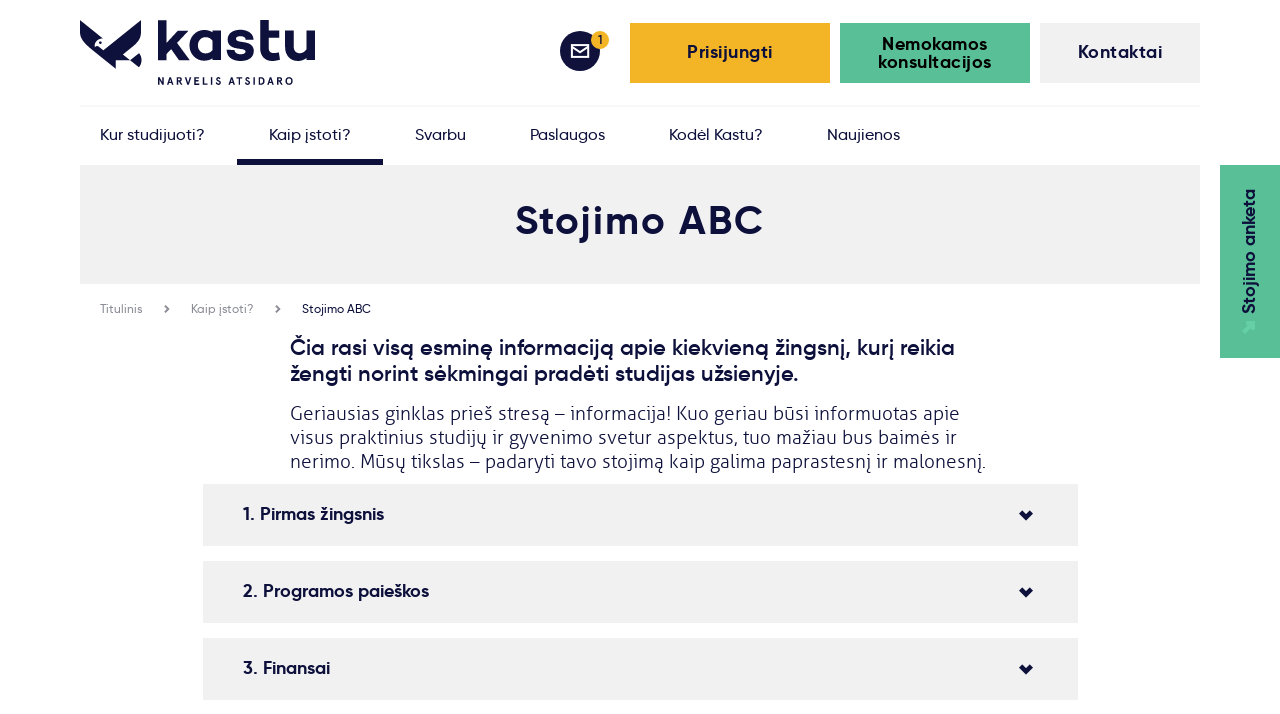

--- FILE ---
content_type: text/html; charset=UTF-8
request_url: https://kastu.lt/svarbu/stojimo_ABC
body_size: 24857
content:
<!DOCTYPE html><html lang="lt" class="app  locale-lt staticPage176"><head><script>

    window.cookiepal = window.cookiepal || {};

    window.cookiepal.customScript = true;


    window.dataLayer = window.dataLayer || [];

    function gtag() {

        dataLayer.push(arguments);

    }

    gtag("consent", "default", {

        ad_storage: "denied",

        ad_user_data: "denied", 

        ad_personalization: "denied",

        analytics_storage: "denied",

        functionality_storage: "denied",

        personalization_storage: "denied",

        security_storage: "granted",

        wait_for_update: 2000,

    });

    gtag("set", "ads_data_redaction", true);

    gtag("set", "url_passthrough", true);

</script><!-- Google Tag Manager --><script>(function(w,d,s,l,i){w[l]=w[l]||[];w[l].push({'gtm.start': new Date().getTime(),event:'gtm.js'});var f=d.getElementsByTagName(s)[0], j=d.createElement(s),dl=l!='dataLayer'?'&l='+l:'';j.async=true;j.src= 'https://www.googletagmanager.com/gtm.js?id='+i+dl;f.parentNode.insertBefore(j,f); })(window,document,'script','dataLayer','GTM-TJPBRV9');</script><!-- End Google Tag Manager --><meta property="og:image" content="https://kastu.lt/assets/kb.png" /><meta charset="utf-8" /><!-- front_head_end_static_page_176_176_lt --><!-- front_custom_title_static_page_176 --><!-- front_custom_meta_keywords_static_page_176 --><!-- front_custom_meta_keywords_static_page_176 --><!-- front_custom_meta_keywords_static_page_176176_lt --><!-- front_custom_meta_title_static_page_176 --><!-- front_custom_meta_title_static_page_176 --><!-- front_custom_meta_title_static_page_176176_lt --><!-- front_custom_meta_desc_static_page_176 --><!-- front_custom_meta_desc_static_page_176176_lt --><title>Kaip įstoti į užsienio universitetus? - Stojimo ABC | Kastu.lt</title><meta name="viewport" content="width=device-width, initial-scale=1, maximum-scale=1.0, user-scalable=no"><link rel="shortcut icon" href="/assets/favicons/favicon-32x32.png"><meta name="description" content="Nori studijuoti užsienyje, bet nežinai nuo ko pradėti? Čia sužinosi, kaip pasiruošti ir patekti į užsienio universitetą. Svarbiausia informacija apie stojimo procesą ir dokumentus." /><meta name="keywords" content="stojimo į užsienį žingsniai, stojimo į užsienį ABC, ko reikia norint pradėti studijuoti užsienyje" /><meta name="google-site-verification" content="google-site-verification" /><link rel="apple-touch-icon" sizes="180x180" href="/assets/favicons/apple-touch-icon.png"><link rel="icon" type="image/png" sizes="32x32" href="/assets/favicons/favicon-32x32.png"><link rel="icon" type="image/png" sizes="16x16" href="/assets/favicons/favicon-16x16.png"><!-- prod:front.css --><link rel="stylesheet" type="text/css" href="/assets/css/front.css/front_c3fe460e095087702664d06273dfee8a.css"><!-- endbuild --><script type="text/javascript">
            var earlyClicks = [];
            function delayedClickHandler(e) {
                if (!e.target) {return false}
                if (e.target.getAttribute("data-handlers")) {
                    earlyClicks.push(e);
                    return false;
                }
                return true;
            }
            document.onclick = delayedClickHandler;
        </script><!-- Facebook Pixel Code --><script>
!function(f,b,e,v,n,t,s){if(f.fbq)return;n=f.fbq=function(){n.callMethod?
n.callMethod.apply(n,arguments):n.queue.push(arguments)};if(!f._fbq)f._fbq=n;
n.push=n;n.loaded=!0;n.version='2.0';n.queue=[];t=b.createElement(e);t.async=!0;
t.src=v;s=b.getElementsByTagName(e)[0];s.parentNode.insertBefore(t,s)}(window,
document,'script','https://connect.facebook.net/en_US/fbevents.js');
fbq('init', '1989573484634694'); // Insert your pixel ID here.
fbq('track', 'PageView');
</script><noscript><img height="1" width="1" style="display:none"
src="https://www.facebook.com/tr?id=1989573484634694&ev=PageView&noscript=1"
/></noscript><!-- DO NOT MODIFY --><!-- End Facebook Pixel Code --><!-- Start cookiepal banner --><script id="cookiepal" type="text/javascript" src="https://cdn.cookiepal.io/client_data/a30a8d51-b259-429e-8759-68d9ec37ee56/script.js" ></script><!-- End cookiepal banner --></head><body id="form_page" class=""><!-- Google Tag Manager (noscript) --><noscript><iframe src="https://www.googletagmanager.com/ns.html?id=GTM-TJPBRV9" height="0" width="0" style="display:none;visibility:hidden"></iframe></noscript><!-- End Google Tag Manager (noscript) --><div class="meta-body"><div class="header"><div class="header__sec"><div class="header__top"><button type="button" class="navbartoggle" ><span class="navbartoggle__iconbar"></span><span class="navbartoggle__iconbar"></span><span class="navbartoggle__iconbar"></span></button><a href="/" title="home" rel="home" class="mainlogo-wrapper"><svg class="mainlogo" version="1.1" id="Layer_1" xmlns="http://www.w3.org/2000/svg" xmlns:xlink="http://www.w3.org/1999/xlink" x="0px" y="0px"
                         viewBox="0 0 564.2 155.8" style="enable-background:new 0 0 564.2 155.8;" xml:space="preserve"><g><g><g><g><path class="st0 zodis" d="M201.1,137.1v18.4h-3.6l-6.8-12.2v12.2h-3.4v-18.4h3.6l6.8,12.2v-12.2H201.1z"/><path class="st0 zodis" d="M219.5,151.2h-5.8l-1.3,4.3h-3.7l6.2-18.4h3.4l6.2,18.4h-3.7L219.5,151.2z M214.7,148h3.9l-1.9-6.4
                        L214.7,148z"/><path class="st0 zodis" d="M241,147.3l5.1,8.2h-3.8l-4.9-7.9h-1.8v7.9h-3.4v-18.4h6.7c3.7,0,5.6,2.2,5.6,5.2
                        C244.4,144.8,243.2,146.6,241,147.3z M241,142.4c0-1.5-0.9-2.1-2.2-2.1h-3.3v4.2h3.3C240.1,144.4,241,143.9,241,142.4z"/><path class="st0 zodis" d="M257.7,155.5l-6.2-18.4h3.8l4.1,13.6l4.1-13.6h3.8l-6.2,18.4H257.7z"/><path class="st0 zodis" d="M286,137.1v3.2h-8v3.9h6.4v3.2H278v5.1h8.2v3.2h-11.7v-18.4H286z"/><path class="st0 zodis" d="M298.1,137.1v15.3h7.8v3.2h-11.2v-18.4H298.1z"/><path class="st0 zodis" d="M317.6,155.5h-3.4v-18.4h3.4V155.5z"/><path class="st0 zodis" d="M334.6,142c-0.7-1.4-1.5-1.9-2.6-1.9c-1,0-1.8,0.7-1.8,1.7c0,3.2,7.9,2.8,7.9,8.3c0,3.6-2.4,5.7-5.9,5.7
                        c-3.3,0-5.8-2.3-6.3-5.2l2.8-1.7c0.6,2,1.7,3.7,3.7,3.7c1.4,0,2.4-0.7,2.4-2.4c0-3.1-7.7-2.4-7.7-8.3c0-2.8,2.1-5,5-5
                        c2.4,0,4.3,1.2,5.3,3.3L334.6,142z"/><path class="st0 zodis" d="M367.1,151.2h-5.8l-1.3,4.3h-3.7l6.2-18.4h3.4l6.2,18.4h-3.7L367.1,151.2z M362.3,148h3.9l-1.9-6.4
                        L362.3,148z"/><path class="st0 zodis" d="M375.8,137.1h13.6v3.2h-5.1v15.3H381v-15.3h-5.1V137.1z"/><path class="st0 zodis" d="M404.6,142c-0.7-1.4-1.5-1.9-2.6-1.9c-1,0-1.8,0.7-1.8,1.7c0,3.2,7.9,2.8,7.9,8.3c0,3.6-2.4,5.7-5.9,5.7
                        c-3.3,0-5.8-2.3-6.3-5.2l2.8-1.7c0.6,2,1.7,3.7,3.7,3.7c1.4,0,2.4-0.7,2.4-2.4c0-3.1-7.7-2.4-7.7-8.3c0-2.8,2.1-5,5-5
                        c2.4,0,4.3,1.2,5.3,3.3L404.6,142z"/><path class="st0 zodis" d="M419.8,155.5h-3.4v-18.4h3.4V155.5z"/><path class="st0 zodis" d="M428.9,155.5v-18.4h5.8c4.3,0,8.6,2.8,8.6,9.2c0,6.4-4.2,9.2-8.6,9.2H428.9z M433.5,152.4
                        c2.9,0,6.2-1.2,6.2-6.1c0-4.9-3.2-6.1-6.2-6.1h-1.3v12.1H433.5z"/><path class="st0 zodis" d="M460.3,151.2h-5.8l-1.3,4.3h-3.7l6.2-18.4h3.4l6.2,18.4h-3.7L460.3,151.2z M455.4,148h3.9l-1.9-6.4
                        L455.4,148z"/><path class="st0 zodis" d="M481.8,147.3l5.1,8.2H483l-4.9-7.9h-1.8v7.9h-3.4v-18.4h6.7c3.7,0,5.6,2.2,5.6,5.2
                        C485.2,144.8,484,146.6,481.8,147.3z M481.8,142.4c0-1.5-0.9-2.1-2.2-2.1h-3.3v4.2h3.3C480.9,144.4,481.8,143.9,481.8,142.4z"/><path class="st0 zodis" d="M510.6,146.3c0,6.4-4,9.4-8.7,9.4c-4.7,0-8.7-3-8.7-9.4c0-6.4,4-9.4,8.7-9.4
                        C506.6,136.9,510.6,139.9,510.6,146.3z M496.7,146.3c0,4.4,2.4,6.3,5.2,6.3s5.2-1.9,5.2-6.3c0-4.4-2.4-6.3-5.2-6.3
                        S496.7,142,496.7,146.3z"/></g></g><g><path class="st0" d="M338.7,96.1h-20.5V92c-5.8,3.7-12.6,5.6-20.1,5.6c-9.8,0-18-3.5-25-10.6c-6.9-7.2-10.3-16-10.3-26.2
                      c0-10.3,3.4-19.1,10.3-26.2c6.9-7.2,15.2-10.8,25-10.8c7.5,0,14.3,1.9,20.1,5.6v-4.1h20.5V96.1z M318.1,72V49.4
                      c-4-5.5-9.6-8.3-16.7-8.3c-5.3,0-9.8,1.9-13.2,5.8c-3.4,3.8-5.2,8.4-5.2,13.9c0,5.3,1.8,9.9,5.2,13.7c3.4,3.7,7.8,5.6,13.2,5.6
                      C308.4,80.1,314,77.5,318.1,72z"/><path class="st0" d="M370.6,71.7c1,6.9,6.1,10.5,14.8,10.5c7.1,0,12-2.4,12-6.1c0-3.1-2.4-5.2-7.1-5.9l-15.1-2.5
                      c-12.3-2.1-20.8-8.7-20.8-21c0-14.3,12.3-23.4,30.6-23.4c6.9,0,13,1.3,19.7,4.6c6.7,3.3,11.4,10.1,12.1,19.5L398,47.6
                      c-0.4-6.1-5.8-8.9-13-8.9c-6.7,0-10.5,2.5-10.5,6.1c0,3.4,2.8,5.8,8.4,6.7l12.9,2.1c14.3,2.4,21.4,9.5,21.4,20.8
                      c0,15.4-13,23.9-31.9,23.9c-9.2,0-16.9-2.1-23.1-6.4c-6.2-4.3-9.6-11.1-10.3-20.4L370.6,71.7z"/><path class="st0" d="M480.1,95.1c-6.9,2.2-13.3,3.2-19.1,3.2c-17.1,0-28.4-12.1-28.4-30.5V42.6h-0.1V25.3h0.1V0h20.4v25.3h25.6
                      v17.3h-25.6v25.1c0,7.8,4.1,11.7,12.4,11.7c3.1,0,7.1-0.6,12-1.9L480.1,95.1z"/><path class="st0" d="M564.2,96.1h-20.5v-5c-6.1,4.9-12.9,7.2-20.3,7.2c-9.3,0-16.9-3.1-22.6-9.3c-5.6-6.2-8.4-14.5-8.4-24.7v-39
                      h20.5v37.1c0,11.2,5.6,17.3,15.2,17.3c5.5,0,10.6-3,15.5-8.9V25.3h20.5V96.1z"/><g><path class="st0" d="M207.5,81.8v14.6H187V0.6h20.5v54.5l27.3-29.4h25.6L233,54.9l30.6,41.5h-25.9l-18.8-26.6L207.5,81.8z"/></g></g></g><g><g><path class="st0" d="M84.3,50.1l-2.1,1.6C82.9,51.2,83.6,50.7,84.3,50.1L84.3,50.1z"/><path class="st0" d="M146.4,0.1c0,0,0,21.8,0,29.4c0,14.9-7.7,24.8-23.8,37.3C116,72,103,82.8,103,82.8l17.3,13.7l-34.6,0v20.3
                      c0,0-51-40.6-61.9-49.9C10.8,55.7,0,44.4,0,29.5C0,22.1,0,0.1,0,0.1s53.8,43.3,55.1,44.3C47,43.6,38.4,49,35.9,56.8
                      c-1,3-1,6.1-0.4,9c1-2,3.1-3.4,5.5-3.4c1.5,0,2.8,0.5,3.9,1.3l11.2,9l69.2-55.6L146.4,0.1z"/></g><g><ellipse transform="matrix(0.2261 -0.9741 0.9741 0.2261 -15.1185 89.7012)" class="st0" cx="48.9" cy="54.4" rx="3.2" ry="3.2"/></g><path class="st0" d="M147.7,96.3c0,6.5-2.3,12.5-6.1,17.2l-21.3-17l21.6-17.1C145.5,84,147.7,89.9,147.7,96.3z"/></g></g></svg></a></div><div class="header__content"><div class="header__right"><div class="header__rightsec clearfix"><a href="/kontaktai" class="button-contacts button160 button160--grey"><div class="button160__inner"><div class="button-tween"><div class="button-tween__sec"><div class="button-tween__inner"></div></div></div>
                            Kontaktai
                        </div></a><a class="button-login button200 button200--green rglnk-bksr"
                               href="javascript:void(0);"
                               data-handlers="modalContent"
                               data-content="&lt;form name=&quot;student_consultation_form&quot; method=&quot;post&quot; action=&quot;/consultation/send&quot; id=&quot;consultation_request_form&quot; class=&quot;popup regformpop&quot; style=&quot;&quot; data-handlers=&quot;ajaxForm&quot; data-self-body-replace=&quot;true&quot; novalidate=&quot;novalidate&quot; data-preloader=&quot;#consultation_request_form-preloader&quot; data-clear-before-send=&quot;#consultation_request_form-messages&quot; data-disable-element=&quot;#student_consultation_form_send&quot; data-disable-element-class=&quot;disabled&quot;&gt;&lt;div class=&quot;popup__sec&quot;&gt;&lt;div class=&quot;popup__content reg-form clearfix&quot;&gt;&lt;div class=&quot;sending__content sending&quot; style=&quot;display: none&quot; id=&quot;consultation_request_form-preloader&quot;&gt;&lt;div class=&quot;sending__title h3&quot;&gt;Apdorojama!&lt;/div&gt;&lt;div class=&quot;sending__text&quot;&gt;
                    Neuždaryk naršyklės ir palauk, kol yra vykdoma operacija.
                &lt;/div&gt;&lt;/div&gt;&lt;div id=&quot;consultation_request_form-messages&quot;&gt;&lt;div class=&quot;popup__close&quot; data-handlers=&quot;modalClose&quot; &gt;&lt;/div&gt;&lt;div class=&quot;reg-form__title h3&quot;&gt;Registracija į konsultaciją&lt;/div&gt;&lt;div class=&quot;reg-form__text&quot;&gt;Registracija į nemokamą Kastu konsultaciją vyksta per Microsoft Bookings. Spauskite mygtuką žemiau ir būsite nukreipti į registracijos puslapį.&lt;/div&gt;&lt;div class=&quot;reg-form__content&quot;&gt;&lt;div class=&quot;reg-form__buttonwrapper&quot;&gt;&lt;a id=&quot;student_consultation_form_send&quot; href=&quot;https://outlook.office365.com/owa/calendar/Studijusienyjekonsultacijos1@kastu.lt/bookings/&quot; target=&quot;_blank&quot; class=&quot;reg-form__button button-default&quot;&gt;&lt;div class=&quot;button-default__inner&quot;&gt;&lt;div class=&quot;button-tween&quot;&gt;&lt;div class=&quot;button-tween__sec&quot;&gt;&lt;div class=&quot;button-tween__inner&quot;&gt;&lt;/div&gt;&lt;/div&gt;&lt;/div&gt;
                                Registracija
                            &lt;/div&gt;&lt;/a&gt;&lt;/div&gt;&lt;/div&gt;&lt;/div&gt;&lt;/div&gt;&lt;/div&gt;&lt;/form&gt;"
                               data-height="auto"
                               data-width="500px"
                               data-dialog-class="confirmation_dialog"
                               data-resizable="true"
                               data-draggable="false"
                               data-title="Registracija į konsultaciją"
                               data-dialog-id="consultation_request_dialog"><div class="button200__inner" style="color: black; "><div class="button-tween"><div class="button-tween__sec"><div class="button-tween__inner"></div></div></div>
                                    Nemokamos konsultacijos
                                </div></a><a class="button-login button200 button200--yellow"
                           data-handlers="modalContent"
                           data-dialog-id="login_register_widget"
                           data-content="&lt;div class=&quot;popup userloginform&quot;&gt;
    &lt;div class=&quot;popup__sec&quot;&gt;
        &lt;div class=&quot;popup__content user-login-form clearfix&quot;&gt;

            &lt;div class=&quot;sending__content sending&quot; style=&quot;display: none&quot; id=&quot;form-preloader&quot;&gt;
                &lt;div class=&quot;sending__title h3&quot;&gt;Apdorojama!&lt;/div&gt;
                &lt;div class=&quot;sending__text&quot;&gt;
                    Neuždaryk naršyklės ir palauk, kol yra vykdoma operacija.
                &lt;/div&gt;
            &lt;/div&gt;

            &lt;div class=&quot;sending__content sending&quot; style=&quot;display: none&quot; id=&quot;form-preloader-login&quot;&gt;
                &lt;div class=&quot;sending__title h3&quot;&gt;Apdorojama!&lt;/div&gt;
                &lt;div class=&quot;sending__text&quot;&gt;
                    Neuždaryk naršyklės ir palauk, kol yra vykdoma operacija.
                &lt;/div&gt;
            &lt;/div&gt;

            &lt;div id=&quot;form-anti-preloader&quot;&gt;
                &lt;div data-handlers=&quot;modalClose&quot; class=&quot;popup__close&quot;&gt;&lt;/div&gt;

                &lt;div class=&quot;user-login-form__content&quot;&gt;
                    &lt;form data-handlers=&quot;ajaxForm&quot;
      data-self-body-replace=&quot;true&quot;
      action=&quot;/login/check&quot;
      data-preloader=&quot;#form-preloader-login&quot;
      data-anti-preloader=&quot;#form-anti-preloader&quot;
      method=&quot;post&quot; id=&quot;login_form&quot; novalidate=&quot;novalidate&quot;&gt;
    &lt;div class=&quot;userloginform-login&quot;&gt;
        &lt;div class=&quot;userloginform-reg__sec clearfix&quot;&gt;

            &lt;div class=&quot;user-login-form__title h3&quot;&gt;Prisijungti&lt;/div&gt;

                &lt;div class=&quot;form-field&quot;&gt;&lt;label class=&quot;input-text-label required&quot; for=&quot;_username&quot;&gt;El. paštas&lt;/label&gt;&lt;div class=&quot;input-text-wrapper &quot;&gt;&lt;input type=&quot;text&quot; id=&quot;_username&quot; name=&quot;_username&quot; required=&quot;required&quot; placeholder=&quot;email@email.com&quot; class=&quot;input-text&quot; value=&quot;&quot; /&gt;&lt;/div&gt;&lt;/div&gt;
                &lt;div class=&quot;form-field&quot;&gt;&lt;label class=&quot;input-text-label required&quot; for=&quot;_password&quot;&gt;Slaptažodis&lt;/label&gt;&lt;div class=&quot;input-text-wrapper &quot;&gt;&lt;input type=&quot;password&quot; id=&quot;_password&quot; name=&quot;_password&quot; required=&quot;required&quot; class=&quot;input-text&quot; placeholder=&quot;********&quot; /&gt;&lt;/div&gt;&lt;/div&gt;


            &lt;button type=&quot;submit&quot; class=&quot;user-login-form__button button260 button260--blue&quot;&gt;
                &lt;div class=&quot;button260__inner&quot;&gt;
                    &lt;div class=&quot;button-tween&quot;&gt;
                        &lt;div class=&quot;button-tween__sec&quot;&gt;
                            &lt;div class=&quot;button-tween__inner&quot;&gt;&lt;/div&gt;
                        &lt;/div&gt;
                    &lt;/div&gt;
                    Prisijungti
                &lt;/div&gt;
            &lt;/button&gt;

            &lt;div class=&quot;userloginform-login-forgot&quot;&gt;
                &lt;a data-handlers=&quot;modalClose modalContent&quot; data-content=&quot;&amp;lt;form data-handlers=&amp;quot;ajaxForm&amp;quot;
      data-self-body-replace=&amp;quot;true&amp;quot;
      class=&amp;quot;popup userforgotpass&amp;quot;
      action=&amp;quot;/paskyra/slaptazodzio_priminimas&amp;quot;
      style=&amp;quot;&amp;quot;
      data-preloader=&amp;quot;#form-forgot-preloader&amp;quot;
      data-anti-preloader=&amp;quot;#login-forgot-anti-loader&amp;quot;
      method=&amp;quot;post&amp;quot; id=&amp;quot;login_forgot_form&amp;quot; novalidate=&amp;quot;novalidate&amp;quot;&amp;gt;

    &amp;lt;div class=&amp;quot;popup__sec&amp;quot;&amp;gt;
        &amp;lt;div class=&amp;quot;popup__content user-forgotpass-form clearfix&amp;quot;&amp;gt;

            &amp;lt;div class=&amp;quot;sending__content sending&amp;quot; style=&amp;quot;display: none&amp;quot; id=&amp;quot;form-forgot-preloader&amp;quot;&amp;gt;
                &amp;lt;div class=&amp;quot;sending__title h3&amp;quot;&amp;gt;Apdorojama!&amp;lt;/div&amp;gt;
                &amp;lt;div class=&amp;quot;sending__text&amp;quot;&amp;gt;
                    Neuždaryk naršyklės ir palauk, kol yra vykdoma operacija.
                &amp;lt;/div&amp;gt;
            &amp;lt;/div&amp;gt;

            &amp;lt;div id=&amp;quot;login-forgot-anti-loader&amp;quot;&amp;gt;

                &amp;lt;div class=&amp;quot;popup__close&amp;quot; data-handlers=&amp;quot;modalClose&amp;quot;&amp;gt;&amp;lt;/div&amp;gt;

                &amp;lt;div class=&amp;quot;user-forgotpass-form__content&amp;quot;&amp;gt;

                        &amp;lt;div class=&amp;quot;user-forgotpass-form__title h3&amp;quot;&amp;gt;Slaptažodžio priminimas&amp;lt;/div&amp;gt;

                            &amp;lt;div class=&amp;quot;form-field&amp;quot;&amp;gt;&amp;lt;label class=&amp;quot;input-text-label required&amp;quot; for=&amp;quot;password_reset_username&amp;quot;&amp;gt;El. paštas&amp;lt;/label&amp;gt;&amp;lt;div class=&amp;quot;input-text-wrapper &amp;quot;&amp;gt;&amp;lt;input type=&amp;quot;text&amp;quot; id=&amp;quot;password_reset_username&amp;quot; name=&amp;quot;password_reset[username]&amp;quot; required=&amp;quot;required&amp;quot; placeholder=&amp;quot;email@email.com&amp;quot; class=&amp;quot;input-text&amp;quot; value=&amp;quot;&amp;quot; /&amp;gt;&amp;lt;/div&amp;gt;&amp;lt;/div&amp;gt;

                        &amp;lt;div class=&amp;quot;clear-fix&amp;quot;&amp;gt;&amp;lt;/div&amp;gt;
                        &amp;lt;p&amp;gt;&amp;amp;nbsp;&amp;lt;/p&amp;gt;
                        &amp;lt;button type=&amp;quot;submit&amp;quot; class=&amp;quot;user-forgotpass-form__button button260 button260--blue&amp;quot;&amp;gt;
                            &amp;lt;div class=&amp;quot;button260__inner&amp;quot;&amp;gt;
                                &amp;lt;div class=&amp;quot;button-tween&amp;quot;&amp;gt;
                                    &amp;lt;div class=&amp;quot;button-tween__sec&amp;quot;&amp;gt;
                                        &amp;lt;div class=&amp;quot;button-tween__inner&amp;quot;&amp;gt;&amp;lt;/div&amp;gt;
                                    &amp;lt;/div&amp;gt;
                                &amp;lt;/div&amp;gt;
                                Priminti
                            &amp;lt;/div&amp;gt;
                        &amp;lt;/button&amp;gt;
                &amp;lt;/div&amp;gt;
            &amp;lt;/div&amp;gt;


        &amp;lt;/div&amp;gt;
    &amp;lt;/div&amp;gt;
    &amp;lt;input type=&amp;quot;hidden&amp;quot; id=&amp;quot;password_reset__token&amp;quot; name=&amp;quot;password_reset[_token]&amp;quot; value=&amp;quot;T4nzg3cfR82hWhZG4gHojYhVpRWYnvpr3fYpG6lBHxA&amp;quot; /&amp;gt;
&amp;lt;/form&amp;gt;



&quot; data-dialog-id=&quot;forgot_login_widget&quot; class=&quot;userloginform-login-forgot__link&quot; href=&quot;/paskyra/slaptazodzio_priminimas&quot;&gt;Pamiršai slaptažodį?&lt;/a&gt;
            &lt;/div&gt;

            &lt;input type=&quot;hidden&quot; name=&quot;_csrf_token&quot; value=&quot;qEWlAUZD_ypVlQAu3HwuPTOF3B9fz7n8eZeQlScsyH8&quot; /&gt;

        &lt;/div&gt;
    &lt;/div&gt;
&lt;/form&gt;
                    &lt;form name=&quot;student_registration_first_step_form&quot; method=&quot;post&quot; action=&quot;/paskyra/registracija?minimal=0&quot; novalidate=&quot;novalidate&quot; autocomplete=&quot;off&quot; data-handlers=&quot;ajaxForm&quot; data-self-body-replace=&quot;true&quot; id=&quot;registration_form&quot; data-preloader=&quot;#form-preloader&quot; data-anti-preloader=&quot;#form-anti-preloader&quot; data-disable-element=&quot;#student_registration_first_step_form_register&quot;&gt;
        &lt;input type=&quot;hidden&quot; id=&quot;student_registration_first_step_form__token&quot; name=&quot;student_registration_first_step_form[_token]&quot; value=&quot;SV4Tw5XDYenELriBU7I-39Tbhe9N6qwEICnhLtRQoIE&quot; /&gt;

&lt;div class=&quot;userloginform-reg&quot;&gt;
    &lt;div class=&quot; userloginform-reg__sec  clearfix&quot;&gt;

                    &lt;div class=&quot;user-login-form__title h3&quot;&gt;Registracija&lt;/div&gt;
                &lt;div class=&quot;user-login-form__field&quot;&gt;
                &lt;div class=&quot;form-field&quot;&gt;&lt;label class=&quot;input-text-label required&quot; for=&quot;student_registration_first_step_form_username&quot;&gt;El. paštas&lt;/label&gt;&lt;div class=&quot;input-text-wrapper &quot;&gt;&lt;input type=&quot;text&quot; id=&quot;student_registration_first_step_form_username&quot; name=&quot;student_registration_first_step_form[username]&quot; required=&quot;required&quot; placeholder=&quot;email@email.com&quot; class=&quot;input-text&quot; value=&quot;&quot; /&gt;&lt;/div&gt;&lt;div class=&quot;info email__info &quot; data-bind=&quot;tooltip&quot;&gt;&lt;/div&gt;&lt;div class=&quot;tooltip_content&quot;&gt;
                Būtinai nurodyk tinkamą (kiekvieną dieną naudojamą) savo elektroninį pašto adresą, nes juo bus siunčiama visa pagrindinė ir svarbiausia informacija dėl Tavo stojimo.
            &lt;/div&gt;&lt;/div&gt;
        &lt;/div&gt;

        &lt;div class=&quot;user-login-form__field user-login-form__fieldpass pass pass--notvalid&quot;&gt;

                &lt;div class=&quot;form-field&quot;&gt;&lt;label class=&quot;input-text-label required&quot; for=&quot;student_registration_first_step_form_plainPassword&quot;&gt;Slaptažodis&lt;/label&gt;&lt;div class=&quot;input-text-required-ms progress-text-contianer&quot;&gt;&lt;/div&gt;&lt;div class=&quot;input-text-wrapper &quot;&gt;&lt;input type=&quot;password&quot; id=&quot;student_registration_first_step_form_plainPassword&quot; name=&quot;student_registration_first_step_form[plainPassword]&quot; required=&quot;required&quot; class=&quot;input-text&quot; placeholder=&quot;*********&quot; data-bind=&quot;passwordStrength&quot; data-progressbar=&quot;#student_registration_first_step_form_plainPassword_progressbar&quot; data-errors-container=&quot;.progress-text-contianer&quot; data-error-message=&quot;Slaptažodį privalo sudaryti:&amp;amp;nbsp;&quot; data-error-length=&quot;bent 8 ženklai&quot; data-error-numbers=&quot;bent 1 skaičius&quot; data-error-symbols=&quot;bent 1 simbolis&quot; data-errors=&quot;0&quot; /&gt;&lt;div class=&quot;progress-container&quot;&gt;&lt;div class=&quot;progress&quot;&gt;&lt;div class=&quot;progress-bar progress-bar-warning&quot; role=&quot;progressbar&quot; style=&quot;width: 0%;&quot; id=&quot;student_registration_first_step_form_plainPassword_progressbar&quot;&gt;&lt;/div&gt;&lt;/div&gt;&lt;/div&gt;&lt;/div&gt;&lt;/div&gt;

        &lt;/div&gt;

        &lt;button id=&quot;student_registration_first_step_form_register&quot; type=&quot;submit&quot; class=&quot;user-login-form__button button260 button260--blue&quot;&gt;
            &lt;div class=&quot;button260__inner&quot;&gt;
                &lt;div class=&quot;button-tween&quot;&gt;
                    &lt;div class=&quot;button-tween__sec&quot;&gt;
                        &lt;div class=&quot;button-tween__inner&quot;&gt;&lt;/div&gt;
                    &lt;/div&gt;
                &lt;/div&gt;
                Registruotis
            &lt;/div&gt;
        &lt;/button&gt;

        &lt;div class=&quot;user-login-form-safe&quot;&gt;
            &lt;div class=&quot;user-login-form-safe__link&quot;&gt;
                Saugi registracija
            &lt;/div&gt;
        &lt;/div&gt;


    &lt;/div&gt;
&lt;/div&gt;
&lt;/form&gt;

                &lt;/div&gt;
            &lt;/div&gt;


        &lt;/div&gt;
    &lt;/div&gt;
&lt;/div&gt;



"><div class="button200__inner"><div class="button-tween"><div class="button-tween__sec"><div class="button-tween__inner"></div></div></div>
                                Prisijungti
                            </div></a><div class="loginbar" style="display: block"><div class="loginbar__sec clearfix"><a href="/stojimo_anketa#MSG" class="loginbar__messages loginbar__item"><div class="loginbar__num">1</div><div class="loginbar-tooltip"><div class="loginbar-tooltip__sec clearfix"><div class="loginbar-tooltip__text">
                                                    Turite vieną neperskaitytą laišką                                                </div></div></div></a><a href="/stojimo_anketa" class="loginbar__label">Pranešimai</a></div></div><a href="/stojimo_anketa" class="anketa-button-mobile  "><div class="anketa-button-mobile__sec"><div class="button-tween"><div class="button-tween__sec"><div class="button-tween__inner"></div></div></div><div class="anketa-button-mobile__target"><svg class="anketa-button-mobile__ico" version="1.1" id="Layer_1" xmlns="http://www.w3.org/2000/svg" xmlns:xlink="http://www.w3.org/1999/xlink" x="0px" y="0px"
                                         viewBox="0 0 12.9 12.9"  xml:space="preserve"><polygon class="st0" points="4.1,0 4.1,4 6,4 0,10 2.8,12.9 8.9,6.8 8.9,8.7 12.9,8.7 12.9,0 "/></svg><span id="anketa-button-mobile__pluss" class="anketa-button-mobile__pluss" ></span></div><span>Stojimo anketa</span></div></a><div class="contacts-mobile"><a href="tel:+37068444220" class="contacts-mobile__item contacts-mobile__call">
                            Skambink
                        </a><a class="contacts-mobile__item contacts-mobile__write contacts-mobile__write2"
                               href="javascript:void(0);"
                               data-handlers="modalContent"
                               data-content="&lt;form name=&quot;student_consultation_form&quot; method=&quot;post&quot; action=&quot;/consultation/send&quot; id=&quot;consultation_request_form&quot; class=&quot;popup regformpop&quot; style=&quot;&quot; data-handlers=&quot;ajaxForm&quot; data-self-body-replace=&quot;true&quot; novalidate=&quot;novalidate&quot; data-preloader=&quot;#consultation_request_form-preloader&quot; data-clear-before-send=&quot;#consultation_request_form-messages&quot; data-disable-element=&quot;#student_consultation_form_send&quot; data-disable-element-class=&quot;disabled&quot;&gt;&lt;div class=&quot;popup__sec&quot;&gt;&lt;div class=&quot;popup__content reg-form clearfix&quot;&gt;&lt;div class=&quot;sending__content sending&quot; style=&quot;display: none&quot; id=&quot;consultation_request_form-preloader&quot;&gt;&lt;div class=&quot;sending__title h3&quot;&gt;Apdorojama!&lt;/div&gt;&lt;div class=&quot;sending__text&quot;&gt;
                    Neuždaryk naršyklės ir palauk, kol yra vykdoma operacija.
                &lt;/div&gt;&lt;/div&gt;&lt;div id=&quot;consultation_request_form-messages&quot;&gt;&lt;div class=&quot;popup__close&quot; data-handlers=&quot;modalClose&quot; &gt;&lt;/div&gt;&lt;div class=&quot;reg-form__title h3&quot;&gt;Registracija į konsultaciją&lt;/div&gt;&lt;div class=&quot;reg-form__text&quot;&gt;Registracija į nemokamą Kastu konsultaciją vyksta per Microsoft Bookings. Spauskite mygtuką žemiau ir būsite nukreipti į registracijos puslapį.&lt;/div&gt;&lt;div class=&quot;reg-form__content&quot;&gt;&lt;div class=&quot;reg-form__buttonwrapper&quot;&gt;&lt;a id=&quot;student_consultation_form_send&quot; href=&quot;https://outlook.office365.com/owa/calendar/Studijusienyjekonsultacijos1@kastu.lt/bookings/&quot; target=&quot;_blank&quot; class=&quot;reg-form__button button-default&quot;&gt;&lt;div class=&quot;button-default__inner&quot;&gt;&lt;div class=&quot;button-tween&quot;&gt;&lt;div class=&quot;button-tween__sec&quot;&gt;&lt;div class=&quot;button-tween__inner&quot;&gt;&lt;/div&gt;&lt;/div&gt;&lt;/div&gt;
                                Registracija
                            &lt;/div&gt;&lt;/a&gt;&lt;/div&gt;&lt;/div&gt;&lt;/div&gt;&lt;/div&gt;&lt;/div&gt;&lt;/form&gt;"
                               data-height="auto"
                               data-width="500px"
                               data-dialog-class="confirmation_dialog"
                               data-resizable="true"
                               data-draggable="false"
                               data-title="Registracija į konsultaciją"
                               data-dialog-id="consultation_request_dialog">
                                Nemokamos konsultacijos
                            </a><a href="/kontaktai" class="contacts-mobile__item contacts-mobile__contacts">
                            Kontaktai
                        </a></div></div></div><ul class="megamenu"><li class="megamenu__item parent" ><div class="megamenu__linkwrapper"><a  href="#"  class="megamenu__link megamenu__link--1 megamenu__link--first ">Kur studijuoti?</a></div><!-- submenu --><div class="megamenu-sub megamenu-sub--3containers"><div class="megamenu-sub__sec clearfix"><a href="/studiju_paieskos_sistema" class="megamenu-sub-container megamenu-sub-container--intro"><div class="megamenu-sub-container__sec clearfix"><div class="megamenu-intro"><div class="megamenu-intro__sec"><div class="megamenu-intro__title">Studijų paieškos sistema</div><div class="megamenu-intro__text">
                                                Ieškok, gilinkis ir surask tavęs vertą studijų programą.
                                            </div><div class="megamenu-intro__link link-more link-more--orange">Ieškoti!</div></div></div></div></a><div class="megamenu-sub-container megamenu-sub-container--second"><div class="megamenu-sub-container__sec clearfix"><div class="megamenu-sub-container__row"><div class="megamenu-sub-block"><div class="megamenu-sub-block__sec clearfix"><div class="megamenu-sub-block__titlewrapper"><div class="megamenu-sub-block__title ">Universitetai</div></div><div class="megamenu-sub-block__links clearfix"><div class="megamenu-sub-block__linkssec clearfix"><a href="/universitetai/153/nyderlandai" class="megamenu-sub-block__link ">Nyderlandai</a><a href="/universitetai/252/belgija" class="megamenu-sub-block__link ">Belgija</a><a href="/universitetai/59/danija" class="megamenu-sub-block__link ">Danija</a><a href="/universitetai/251/suomija" class="megamenu-sub-block__link ">Suomija</a><a href="/universitetai/212/svedija" class="megamenu-sub-block__link ">Švedija</a><div class="menuSepStroke">&nbsp;</div><a href="/universitetai/256/kitos_salys" class="megamenu-sub-block__link ">Kitos šalys</a></div></div></div></div></div></div></div><div class="megamenu-sub-container megamenu-sub-container--main  compactMenuDesign"><div class="megamenu-sub-container__sec clearfix"><div class="megamenu-sub-container__row"></div><div class="mainMenuSepText">Nemokamai konsultuojame ir organizuojame stojimo procesą nuo A iki Z</div><div class="megamenu-sub-container__row"></div><div class="megamenu-sub-container__row"><div class="megamenu-sub-block "><div class="megamenu-sub-block__sec clearfix"><div class="megamenu-sub-block__titlewrapper"><a href="/studijos_belgijoje" class="   megamenu-sub-block__title ">Studijos Belgijoje</a></div><div class="megamenu-sub-block__links clearfix"><div class="megamenu-sub-block__linkssec clearfix"><a href="/studijos_belgijoje" class="hide-on-desktop megamenu-sub-block__link ">Studijos Belgijoje</a><a href="/studijos_belgijoje/belgijos_svietimo_sistema" class="megamenu-sub-block__link ">Belgijos švietimo sistema</a><a href="/studijos_belgijoje/bendra_informacija_apie_belgija" class="megamenu-sub-block__link ">Bendra informaciją apie Belgiją</a><a href="/svarbu/finansai/belgija" class="megamenu-sub-block__link ">Finansai</a></div></div></div></div><div class="megamenu-sub-block "><div class="megamenu-sub-block__sec clearfix"><div class="megamenu-sub-block__titlewrapper"><a href="/studijos_nyderlanduose" class="   megamenu-sub-block__title ">Studijos Nyderlanduose</a></div><div class="megamenu-sub-block__links clearfix"><div class="megamenu-sub-block__linkssec clearfix"><a href="/studijos_nyderlanduose" class="hide-on-desktop megamenu-sub-block__link ">Studijos Nyderlanduose</a><a href="/studijos_nyderlanduose/nyderlandu_svietimo_sistema" class="megamenu-sub-block__link ">Nyderlandų švietimo sistema</a><a href="/studijos_nyderlanduose/bendra_informacija_apie_nyderlandus" class="megamenu-sub-block__link ">Bendra informacija</a><a href="/svarbu/finansai/nyderlandai" class="megamenu-sub-block__link ">Finansai</a></div></div></div></div><div class="megamenu-sub-block "><div class="megamenu-sub-block__sec clearfix"><div class="megamenu-sub-block__titlewrapper"><a href="/studijos_danijoje" class="   megamenu-sub-block__title ">Studijos Danijoje</a></div><div class="megamenu-sub-block__links clearfix"><div class="megamenu-sub-block__linkssec clearfix"><a href="/studijos_danijoje" class="hide-on-desktop megamenu-sub-block__link ">Studijos Danijoje</a><a href="/studijos_danijoje/danijos_svietimo_sistema" class="megamenu-sub-block__link ">Danijos švietimo sistema</a><a href="/studijos_danijoje/bendra_informacija_apie_danija" class="megamenu-sub-block__link ">Bendra informacija apie Daniją</a><a href="/svarbu/finansai/danija" class="megamenu-sub-block__link ">Finansai</a></div></div></div></div></div><div class="megamenu-sub-container__row"><div class="megamenu-sub-block "><div class="megamenu-sub-block__sec clearfix"><div class="megamenu-sub-block__titlewrapper"><a href="/studijos_suomijoje" class="   megamenu-sub-block__title ">Studijos Suomijoje</a></div><div class="megamenu-sub-block__links clearfix"><div class="megamenu-sub-block__linkssec clearfix"><a href="/studijos_suomijoje" class="hide-on-desktop megamenu-sub-block__link ">Studijos Suomijoje</a><a href="/studijos_suomijoje/suomijos_svietimo_sistema" class="megamenu-sub-block__link ">Suomijos švietimo sistema</a><a href="/studijos_suomijoje/bendra_informacija_apie_suomija" class="megamenu-sub-block__link ">Bendra informacija apie Suomiją</a><a href="/svarbu/finansai/suomija" class="megamenu-sub-block__link ">Finansai</a></div></div></div></div><div class="megamenu-sub-block "><div class="megamenu-sub-block__sec clearfix"><div class="megamenu-sub-block__titlewrapper"><a href="/studijos_svedijoje" class="   megamenu-sub-block__title ">Studijos Švedijoje</a></div><div class="megamenu-sub-block__links clearfix"><div class="megamenu-sub-block__linkssec clearfix"><a href="/studijos_svedijoje" class="hide-on-desktop megamenu-sub-block__link ">Studijos Švedijoje</a><a href="/studijos_svedijoje/svedijos_svietimo_sistema" class="megamenu-sub-block__link ">Švedijos švietimo sistema</a><a href="/studijos_svedijoje/bendra_informacija_apie_svedija" class="megamenu-sub-block__link ">Bendra informacija apie Švediją</a><a href="/svarbu/finansai/svedija" class="megamenu-sub-block__link ">Finansai</a></div></div></div></div></div><div class="mainMenuSepStroke">&nbsp;</div><div class="megamenu-sub-container__row"></div></div></div></div></div><!-- .megamenu-sub --></li><li class="megamenu__item parent" ><div class="megamenu__linkwrapper"><a  href="#"  class="megamenu__link megamenu__link--1  active">Kaip įstoti?</a></div><!-- submenu --><div class="megamenu-sub megamenu-sub--2containers"><div class="megamenu-sub__sec clearfix"><a href="/svarbu/stojimo_ABC" class="megamenu-sub-container megamenu-sub-container--intro"><div class="megamenu-sub-container__sec clearfix"><div class="megamenu-intro"><div class="megamenu-intro__sec"><div class="megamenu-intro__title">Stojimo ABC</div><div class="megamenu-intro__text">
                                                Esminė informacija apie kiekvieną žingsnį, kurį reikia žengti norint sėkmingai pradėti studijas užsienyje.
                                            </div><div class="megamenu-intro__link link-more link-more--orange"></div></div></div></div></a><div class="megamenu-sub-container megamenu-sub-container--main "><div class="megamenu-sub-container__sec clearfix"><div class="megamenu-sub-container__row"></div><div class="megamenu-sub-container__row"><div class="megamenu-sub-block "><div class="megamenu-sub-block__sec clearfix"><div class="megamenu-sub-block__titlewrapper"><a href="/kaip_istoti/stojimo_procesas" class="   megamenu-sub-block__title-no-sub  ">Stojimo procesas</a></div></div></div><div class="megamenu-sub-block "><div class="megamenu-sub-block__sec clearfix"><div class="megamenu-sub-block__titlewrapper"><a href="/kaip_istoti/stojimo_anketa" class="   megamenu-sub-block__title ">Stojimo anketa</a></div><div class="megamenu-sub-block__links clearfix"><div class="megamenu-sub-block__linkssec clearfix"><a href="/kaip_istoti/stojimo_anketa" class="hide-on-desktop megamenu-sub-block__link ">Stojimo anketa</a><a href="/kaip_istoti/dokumentu_pateikimo_datos" class="megamenu-sub-block__link ">Anketos pateikimo datos - DEADLINE</a></div></div></div></div><div class="megamenu-sub-block "><div class="megamenu-sub-block__sec clearfix"><div class="megamenu-sub-block__titlewrapper"><a href="/kaip_istoti/anglu_kalbos_testas" class="   megamenu-sub-block__title ">Anglų kalbos žinių patvirtinimas</a></div><div class="megamenu-sub-block__links clearfix"><div class="megamenu-sub-block__linkssec clearfix"><a href="/kaip_istoti/anglu_kalbos_testas" class="hide-on-desktop megamenu-sub-block__link ">Anglų kalbos žinių patvirtinimas</a><a href="/kaip_istoti/anglu_kalbos_testas/reikalaujami_testai" class="megamenu-sub-block__link ">Reikalaujami anglų k. testai</a><a href="/anglu-brandos-egzaminas" class="megamenu-sub-block__link ">Anglų k. brandos egzaminas</a><a href="/kaip_istoti/anglu_kalbos_testas/toefl" class="megamenu-sub-block__link ">TOEFL</a><a href="/kaip_istoti/anglu_kalbos_testas/ielts" class="megamenu-sub-block__link ">IELTS</a><a href="/duolingo_anglu_kalbos_testas" class="megamenu-sub-block__link ">DUOLINGO</a><a href="/kaip_istoti/anglu_kalbos_testas/Oxford_testas" class="megamenu-sub-block__link ">OXFORD</a></div></div></div></div><div class="megamenu-sub-block "><div class="megamenu-sub-block__sec clearfix"><div class="megamenu-sub-block__titlewrapper"><a href="/kaip_istoti/reikalingi_dokumentai" class="   megamenu-sub-block__title ">Reikalingi dokumentai</a></div><div class="megamenu-sub-block__links clearfix"><div class="megamenu-sub-block__linkssec clearfix"><a href="/kaip_istoti/reikalingi_dokumentai" class="hide-on-desktop megamenu-sub-block__link ">Reikalingi dokumentai</a><a href="/kaip_istoti/reikalingi_dokumentai/pazymiu_israsas" class="megamenu-sub-block__link ">Pažymių išrašas </a><a href="/kaip_istoti/reikalingi_dokumentai/motyvacinis_laiskas" class="megamenu-sub-block__link ">Motyvacinis laiškas (neprivalomas*)</a><a href="/kaip_istoti/reikalingi_dokumentai/rekomendacinis_laiskas" class="megamenu-sub-block__link ">Rekomendacija (neprivaloma*)</a></div></div></div></div></div></div></div></div></div><!-- .megamenu-sub --></li><li class="megamenu__item parent" ><div class="megamenu__linkwrapper"><a  href="#"  class="megamenu__link megamenu__link--1  ">Svarbu</a></div><!-- submenu --><div class="megamenu-sub megamenu-sub--5containers"><div class="megamenu-sub__sec clearfix"><div class="megamenu-sub-container megamenu-sub-container--main "><div class="megamenu-sub-container__sec clearfix"><div class="megamenu-sub-container__row"></div><div class="megamenu-sub-container__row"><div class="megamenu-sub-block "><div class="megamenu-sub-block__sec clearfix"><div class="megamenu-sub-block__titlewrapper"><a href="/svarbu" class="   megamenu-sub-block__title ">Svarbu žinoti</a></div><div class="megamenu-sub-block__links clearfix"><div class="megamenu-sub-block__linkssec clearfix"><a href="/svarbu" class="hide-on-desktop megamenu-sub-block__link ">Svarbu žinoti</a><a href="/svarbu/dazniausiai_uzduodami_klausimai" class="megamenu-sub-block__link ">Dažniausiai užduodami klausimai</a><a href="/svarbu/bendrieji_stojimo_reikalavimai" class="megamenu-sub-block__link ">Bendrieji stojimo reikalavimai</a><a href="/svarbu/finansai" class="megamenu-sub-block__link ">Finansai</a><a href="/svarbu/darbo_studiju_metu_galimybes" class="megamenu-sub-block__link ">Darbo studijų metu galimybės</a><a href="/svarbu/apgyvendinimas" class="megamenu-sub-block__link ">Apgyvendinimas studijuojant</a></div></div></div></div><div class="megamenu-sub-block "><div class="megamenu-sub-block__sec clearfix"><div class="megamenu-sub-block__titlewrapper"><a href="/kodel_uzsienyje" class="   megamenu-sub-block__title ">Kodėl užsienyje?</a></div><div class="megamenu-sub-block__links clearfix"><div class="megamenu-sub-block__linkssec clearfix"><a href="/kodel_uzsienyje" class="hide-on-desktop megamenu-sub-block__link ">Kodėl užsienyje?</a><a href="/kodel_uzsienyje/perspektyvos_baigus_studijas" class="megamenu-sub-block__link ">Perspektyvos baigus studijas</a><a href="/kodel_uzsienyje/issklaidyk_savo_baimes" class="megamenu-sub-block__link ">Išsklaidyk savo baimes</a><a href="/kodel_uzsienyje/neikainojama_studiju_patirtis_uzsienyje" class="megamenu-sub-block__link ">17 dalykų</a><a href="/kodel_uzsienyje/tevams" class="megamenu-sub-block__link ">Tėvams </a></div></div></div></div><div class="megamenu-sub-block "><div class="megamenu-sub-block__sec clearfix"><div class="megamenu-sub-block__titlewrapper"><a href="/kodel_uzsienyje/studentu_nuomone" class="   megamenu-sub-block__title ">Studentų nuomonė</a></div><div class="megamenu-sub-block__links clearfix"><div class="megamenu-sub-block__linkssec clearfix"><a href="/kodel_uzsienyje/studentu_nuomone" class="hide-on-desktop megamenu-sub-block__link ">Studentų nuomonė</a><a href="/studentu_istorijos" class="megamenu-sub-block__link ">Studentų istorijos</a><a href="/video_interviu" class="megamenu-sub-block__link ">Video interviu</a><a href="/studentu_kontaktai" class="megamenu-sub-block__link ">Studentų kontaktai</a><a href="/sekmes_istorijos" class="megamenu-sub-block__link ">Sėkmės istorijos</a><a href="/webinarai_su_studentais" class="megamenu-sub-block__link ">Webinarai su studentais</a><a href="/studentu_patarimai" class="megamenu-sub-block__link ">18 studentų patarimų</a></div></div></div></div><div class="megamenu-sub-block "><div class="megamenu-sub-block__sec clearfix"><div class="megamenu-sub-block__titlewrapper"><a href="/apie_kastu" class="   megamenu-sub-block__title-no-sub  ">Apie Kastu</a></div></div></div><div class="megamenu-sub-block "><div class="megamenu-sub-block__sec clearfix"><div class="megamenu-sub-block__titlewrapper"><a href="/kontaktai" class="   megamenu-sub-block__title-no-sub  ">Kontaktai</a></div></div></div></div></div></div></div></div><!-- .megamenu-sub --></li><li class="megamenu__item parent" ><div class="megamenu__linkwrapper"><a  href="#"  class="megamenu__link megamenu__link--1  ">Paslaugos</a></div><!-- submenu --><div class="megamenu-sub megamenu-sub--5containers"><div class="megamenu-sub__sec clearfix"><div class="megamenu-sub-container megamenu-sub-container--main "><div class="megamenu-sub-container__sec clearfix"><div class="megamenu-sub-container__row"></div><div class="megamenu-sub-container__row"><div class="megamenu-sub-block "><div class="megamenu-sub-block__sec clearfix"><div class="megamenu-sub-block__titlewrapper"><a href="/paslaugos/nemokamos_konsultacijos" class="   megamenu-sub-block__title-no-sub  ">Nemokamos konsultacijos</a></div></div></div><div class="megamenu-sub-block "><div class="megamenu-sub-block__sec clearfix"><div class="megamenu-sub-block__titlewrapper"><a href="/paslaugos/stojimo_proceso_organizavimas" class="   megamenu-sub-block__title ">Nemokamas stojimo proceso organizavimas</a></div><div class="megamenu-sub-block__links clearfix"><div class="megamenu-sub-block__linkssec clearfix"><a href="/paslaugos/stojimo_proceso_organizavimas" class="hide-on-desktop megamenu-sub-block__link ">Nemokamas stojimo proceso organizavimas</a><a href="/istojimo_mokestis" class="megamenu-sub-block__link ">Įstojimo mokestis</a></div></div></div></div><div class="megamenu-sub-block "><div class="megamenu-sub-block__sec clearfix"><div class="megamenu-sub-block__titlewrapper"><a href="/veikla_mokyklose" class="   megamenu-sub-block__title ">Veikla mokyklose</a></div><div class="megamenu-sub-block__links clearfix"><div class="megamenu-sub-block__linkssec clearfix"><a href="/veikla_mokyklose" class="hide-on-desktop megamenu-sub-block__link ">Veikla mokyklose</a><a href="/prezentacijos_apie_studijas_uzsienyje" class="megamenu-sub-block__link ">Nemokamos prezentacijos apie studijas užsienyje</a><a href="/seminaras_streso_valdymas" class="megamenu-sub-block__link ">Seminaras – „Efektyvus streso valdymas: kelias į sėkmingus egzaminus“</a></div></div></div></div><div class="megamenu-sub-block "><div class="megamenu-sub-block__sec clearfix"><div class="megamenu-sub-block__titlewrapper"><a href="/karjeros_centras" class="   megamenu-sub-block__title ">Karjeros centras</a></div><div class="megamenu-sub-block__links clearfix"><div class="megamenu-sub-block__linkssec clearfix"><a href="/karjeros_centras" class="hide-on-desktop megamenu-sub-block__link ">Karjeros centras</a><a href="/karjeros_centras/karjeros_konsultacijos" class="megamenu-sub-block__link ">Karjeros konsultacijos</a><a href="/karjeros_centras/profesinio_orientavimo_testai" class="megamenu-sub-block__link ">Profesinio orientavimo testai</a><a href="/karjeros_centras/profesijos_pasirinkimas" class="megamenu-sub-block__link ">Patarimai, kaip pasirinkti profesiją</a><a href="/karjeros_centras/profesijos_pasirinkimas_video" class="megamenu-sub-block__link ">Profesijos pasirinkimas - video ciklas</a></div></div></div></div><div class="megamenu-sub-block "><div class="megamenu-sub-block__sec clearfix"><div class="megamenu-sub-block__titlewrapper"><a href="/paslaugos/kitos-paslaugos" class="   megamenu-sub-block__title ">Kitos paslaugos</a></div><div class="megamenu-sub-block__links clearfix"><div class="megamenu-sub-block__linkssec clearfix"><a href="/paslaugos/kitos-paslaugos" class="hide-on-desktop megamenu-sub-block__link ">Kitos paslaugos</a><a href="/paslaugos/vertimas" class="megamenu-sub-block__link ">Vertimas</a><a href="/paslaugos/vertimas/brandos_atestato_vertimas" class="megamenu-sub-block__link ">Brandos atestato vertimas</a><a href="/renginys" class="megamenu-sub-block__link ">Go!Study - studijų užsienyje paroda (ONLINE)</a><a href="/vizitai_i_uzsienio_universitetus" class="megamenu-sub-block__link ">Vizitai į užsienio universitetus</a></div></div></div></div></div></div></div></div></div><!-- .megamenu-sub --></li><li class="megamenu__item parent" style="cursor:pointer" onclick="window.location.href = '/kodel_kastu'" ><div class="megamenu__linkwrapper"><a href="/kodel_kastu" style="cursor:pointer"  class="megamenu__link megamenu__link--1  ">Kodėl Kastu?</a></div><!-- submenu --><div class="megamenu-sub megamenu-sub--5containers"><div class="megamenu-sub__sec clearfix"></div></div><!-- .megamenu-sub --></li><li class="megamenu__item parent" style="cursor:pointer" onclick="window.location.href = '/naujienos'" ><div class="megamenu__linkwrapper"><a href="/naujienos" style="cursor:pointer"  class="megamenu__link megamenu__link--1  ">Naujienos</a></div><!-- submenu --><div class="megamenu-sub megamenu-sub--5containers"><div class="megamenu-sub__sec clearfix"></div></div><!-- .megamenu-sub --></li></ul></div></div></div><div class="mainwrapper"><div class="mainwrapper__sec"><a href="" data-bind="autoSuggestRegistration" data-handlers="modalContent"
                   data-dialog-id="suggest_register_widget"
                   data-content="&lt;div class=&quot;popup userloginform regsuggest&quot;&gt;
    &lt;div class=&quot;popup__sec&quot;&gt;
        &lt;div class=&quot;popup__content reg-form clearfix&quot;&gt;

            &lt;div class=&quot;sending__content sending&quot; style=&quot;display: none&quot; id=&quot;form-preloader_minimal&quot;&gt;
                &lt;div class=&quot;sending__title h3&quot;&gt;Apdorojama!&lt;/div&gt;
                &lt;div class=&quot;sending__text&quot;&gt;
                    Neuždaryk naršyklės ir palauk, kol yra vykdoma operacija.
                &lt;/div&gt;
            &lt;/div&gt;


            &lt;div id=&quot;form-anti-preloader_minimal&quot;&gt;
                &lt;div data-handlers=&quot;modalClose&quot; class=&quot;popup__close&quot;&gt;&lt;/div&gt;

                &lt;div class=&quot;user-login-form__content&quot;&gt;
                    &lt;form name=&quot;student_registration_first_step_form&quot; method=&quot;post&quot; action=&quot;/paskyra/registracija?minimal=1&quot; novalidate=&quot;novalidate&quot; autocomplete=&quot;off&quot; data-handlers=&quot;ajaxForm&quot; data-self-body-replace=&quot;true&quot; id=&quot;registration_form_minimal&quot; data-preloader=&quot;#form-preloader_minimal&quot; data-anti-preloader=&quot;#form-anti-preloader_minimal&quot; data-disable-element=&quot;#student_registration_first_step_form_register_minimal&quot;&gt;
        &lt;input type=&quot;hidden&quot; id=&quot;student_registration_first_step_form__token&quot; name=&quot;student_registration_first_step_form[_token]&quot; value=&quot;SV4Tw5XDYenELriBU7I-39Tbhe9N6qwEICnhLtRQoIE&quot; /&gt;

&lt;div class=&quot;&quot;&gt;
    &lt;div class=&quot; clearfix&quot;&gt;

                    &lt;div class=&quot;user-login-form__title h3&quot;&gt;Labas :)&lt;/div&gt;
            &lt;div class=&quot;reg-form__text text&quot;&gt;&lt;p&gt;Registruokis kastu.lt ir gauk &amp;scaron;iuos privalumus:&lt;/p&gt;  &lt;ol&gt; 	&lt;li&gt;Turėsi asmeninį studijų koordinatorių.&lt;/li&gt; 	&lt;li&gt;Sužinosi, kurių universitetų reikalavimus atitinki.&lt;/li&gt; 	&lt;li&gt;Sužinosi, kokių dokumentų reikės stojimui.&lt;/li&gt; 	&lt;li&gt;Galėsi pildyti ir saugoti stojimo anketą.&lt;/li&gt; &lt;/ol&gt;  &lt;p&gt;P.S. 90 % studentų sako, kad studijos užsienyje buvo geriausias jų sprendimas!&lt;/p&gt;  &lt;p&gt;&lt;/p&gt;  &lt;p&gt;&lt;span style=&quot;font-size:22px&quot;&gt;&lt;strong&gt;Registruokis&lt;/strong&gt;&lt;/span&gt;&lt;/p&gt;&lt;/div&gt;
                &lt;div class=&quot;user-login-form__field&quot;&gt;
                &lt;div class=&quot;form-field&quot;&gt;&lt;label class=&quot;input-text-label required&quot; for=&quot;student_registration_first_step_form_username&quot;&gt;El. paštas&lt;/label&gt;&lt;div class=&quot;input-text-wrapper &quot;&gt;&lt;input type=&quot;text&quot; id=&quot;student_registration_first_step_form_username&quot; name=&quot;student_registration_first_step_form[username]&quot; required=&quot;required&quot; placeholder=&quot;email@email.com&quot; class=&quot;input-text&quot; value=&quot;&quot; /&gt;&lt;/div&gt;&lt;div class=&quot;info email__info &quot; data-bind=&quot;tooltip&quot;&gt;&lt;/div&gt;&lt;div class=&quot;tooltip_content&quot;&gt;
                Būtinai nurodyk tinkamą (kiekvieną dieną naudojamą) savo elektroninį pašto adresą, nes juo bus siunčiama visa pagrindinė ir svarbiausia informacija dėl Tavo stojimo.
            &lt;/div&gt;&lt;/div&gt;
        &lt;/div&gt;

        &lt;div class=&quot;user-login-form__field user-login-form__fieldpass pass pass--notvalid&quot;&gt;

                &lt;div class=&quot;form-field&quot;&gt;&lt;label class=&quot;input-text-label required&quot; for=&quot;student_registration_first_step_form_plainPassword&quot;&gt;Slaptažodis&lt;/label&gt;&lt;div class=&quot;input-text-required-ms progress-text-contianer&quot;&gt;&lt;/div&gt;&lt;div class=&quot;input-text-wrapper &quot;&gt;&lt;input type=&quot;password&quot; id=&quot;student_registration_first_step_form_plainPassword&quot; name=&quot;student_registration_first_step_form[plainPassword]&quot; required=&quot;required&quot; class=&quot;input-text&quot; placeholder=&quot;*********&quot; data-bind=&quot;passwordStrength&quot; data-progressbar=&quot;#student_registration_first_step_form_plainPassword_progressbar&quot; data-errors-container=&quot;.progress-text-contianer&quot; data-error-message=&quot;Slaptažodį privalo sudaryti:&amp;amp;nbsp;&quot; data-error-length=&quot;bent 8 ženklai&quot; data-error-numbers=&quot;bent 1 skaičius&quot; data-error-symbols=&quot;bent 1 simbolis&quot; data-errors=&quot;0&quot; /&gt;&lt;div class=&quot;progress-container&quot;&gt;&lt;div class=&quot;progress&quot;&gt;&lt;div class=&quot;progress-bar progress-bar-warning&quot; role=&quot;progressbar&quot; style=&quot;width: 0%;&quot; id=&quot;student_registration_first_step_form_plainPassword_progressbar&quot;&gt;&lt;/div&gt;&lt;/div&gt;&lt;/div&gt;&lt;/div&gt;&lt;/div&gt;

        &lt;/div&gt;

        &lt;button id=&quot;student_registration_first_step_form_register&quot; type=&quot;submit&quot; class=&quot;user-login-form__button button260 button260--blue&quot;&gt;
            &lt;div class=&quot;button260__inner&quot;&gt;
                &lt;div class=&quot;button-tween&quot;&gt;
                    &lt;div class=&quot;button-tween__sec&quot;&gt;
                        &lt;div class=&quot;button-tween__inner&quot;&gt;&lt;/div&gt;
                    &lt;/div&gt;
                &lt;/div&gt;
                Registruotis
            &lt;/div&gt;
        &lt;/button&gt;

        &lt;div class=&quot;user-login-form-safe&quot;&gt;
            &lt;div class=&quot;user-login-form-safe__link&quot;&gt;
                Saugi registracija
            &lt;/div&gt;
        &lt;/div&gt;


    &lt;/div&gt;
&lt;/div&gt;
&lt;/form&gt;

                &lt;/div&gt;
            &lt;/div&gt;


        &lt;/div&gt;
    &lt;/div&gt;
&lt;/div&gt;



"></a><div class="maintitle-wrapper"><h1 class="h1" >Stojimo ABC</h1></div><div class="breadcrumbs"><div class="breadcrumbs__sec clearfix"><a class="breadcrumbs__link " href="/">Titulinis</a><a class="breadcrumbs__link " href="/kaip_istoti">Kaip įstoti?</a><a class="breadcrumbs__link breadcrumbs__link--current" href="/svarbu/stojimo_ABC">Stojimo ABC</a></div></div><div class="text"><h6>Čia&nbsp;rasi visą&nbsp;esminę informaciją apie kiekvieną žingsnį, kurį reikia žengti norint sėkmingai pradėti studijas užsienyje.</h6><p>Geriausias ginklas prie&scaron; stresą &ndash; informacija! Kuo geriau būsi informuotas apie visus praktinius studijų ir gyvenimo svetur aspektus, tuo mažiau bus baimės ir nerimo. Mūsų tikslas &ndash; padaryti tavo stojimą kaip galima paprastesnį ir malonesnį.</p><div class="slide-block slide-blocks--875px"><div class="slide-block-button slide-block-button--1" data-slide-block-button="1"><div class="slide-block-button__sec clearfix">1. Pirmas žingsnis</div></div><div class="slide-block-content slide-block-content--1" data-slide-content="1"><div class="slide-block__sec clearfix text-format"><p><strong>Pirmasis tavo žingsnis </strong>&ndash;<strong>&nbsp;užsiregistruoti į nemokamą vaizdo&nbsp;konsultaciją, kurios metu atsakysime į visus pagrindinius klausimus, renkantis studijas svečioje &scaron;alyje:</strong></p><ul><li style="text-align:justify"><p>Kurią &scaron;alį studijoms pasirinkti?</p></li><li style="text-align:justify">Finansai &ndash; kiek kainuoja mokslai, pragyvenimas? Kaip gauti studijų finansavimą? Kiek pinigų turėti studijų pradžiai?</li><li style="text-align:justify">Kokius darbus dažniausiai dirba tarptautiniai studentai? Patarimai&nbsp;kaip ie&scaron;kotis darbo.</li><li style="text-align:justify">Apgyvendinimas &ndash;&nbsp;bendrabutis, kambarys, o gal visas butas?</li><li style="text-align:justify">Kaip vyksta stojimas į užsienio universitetus? Ar svarbūs egzaminai? Kokių dokumentų prireiks?</li><li style="text-align:justify">Stojimų datos &ndash; kaip nepramiegoti stojimo termino?</li></ul><p style="text-align:justify">Kastu konsultacijos visada NEMOKAMOS.</p><p><div><a href="javascript:$(&#039;.contacts-block--reg:first&#039;).click();void(0); "  class="regbutton button220 button220--green"><div class="button220__inner"><div class="button-tween"><div class="button-tween__sec"><div class="button-tween__inner"></div></div></div>
            Registracija į konsultaciją
        </div></a></div></p></div></div></div><div class="slide-block slide-blocks--875px"><div class="slide-block-button slide-block-button--1" data-slide-block-button="1"><div class="slide-block-button__sec clearfix">2. Programos paie&scaron;kos</div></div><div class="slide-block-content slide-block-content--1" data-slide-content="1"><div class="slide-block__sec clearfix text-format"><p>Norint pasirinkti būtent tai, kas tinka tau, verta apgalvoti daugelį aspektų: pradedant tuo, ką norėtum studijuoti, kas tau tiktų ir būtų įdomu ir baigiant tuo, kur.</p><p>Svarstant &scaron;iuos klausimus verta apgalvoti ne tik savo norus ir svajones, tačiau ir galimybes. Kokius klausimus vertėtų sau užduoti, kokius kriterijus apgalvoti ir kur ie&scaron;koti pagalbos niekaip negalint atrasti savo vietos, gali sužinoti Kastu &bdquo;<a href="https://kastu.lt/karjeros_centras" target="_blank">Karjeros centre</a>&ldquo;, kuriame rasi naudingus patarimus, profesinio orientavimo testus bei&nbsp;galėsi registruotis į karjeros konsultacijas.</p><p>Jau žinai kokios srities studijos tave domina? Puiku! Pasitelkęs mūsų <a href="/studiju_paieskos_sistema" target="_blank">studijų paie&scaron;kos&nbsp;sistemą</a>, gali pasižiūrėti, kurie universitetai jas siūlo.</p></div></div></div><div class="slide-block slide-blocks--875px"><div class="slide-block-button slide-block-button--1" data-slide-block-button="1"><div class="slide-block-button__sec clearfix">3. Finansai</div></div><div class="slide-block-content slide-block-content--1" data-slide-content="1"><div class="slide-block__sec clearfix text-format"><p>Vienas i&scaron; svarbiausių aspektų, apie kurį verta pasidomėti&nbsp;ketinant stoti į universitetus užsienyje, yra finansai. Skirtingos &scaron;alys siūlo skirtingas finansines galimybes, todėl labai svarbu įsitikinti, kad studijos pasirinktoje &scaron;alyje tikrai įkandamos tavo ki&scaron;enei.</p><p>Negana to, tikrai pravartu:</p><ul><li>Žinoti apie atsiskaitymo už studijas (jei toks reikalingas) tvarką skirtingose &scaron;alyse;</li><li>Susipažinti su galimybėmis gauti paskolą, paramą ar kitokio pobūdžio finansinę pagalbą pasirinktoje &scaron;alyje.</li></ul><p>Visą svarbiausią informaciją, susijusią su įvairiais finansiniais aspektais, rasi skiltyje&nbsp;&bdquo;<a href="/svarbu/finansai" target="_blank">Finansai</a>&ldquo;. &Scaron;ioje skiltyje rasi&nbsp;lentelę, apibendrinančią finansinę informaciją visose &scaron;alyse, su kuriomis dirbame bei&nbsp;puslapio apačioje rasi&nbsp;atskirus skyrius, apie kiekvienoje &scaron;alyje egzistuojančias finansines galimybes.</p><p>Vykstant&nbsp;studijuoti į&nbsp;užsienį,&nbsp;būtina turėti santaupų, kurios tau leistų pragyventi bent 4&ndash;6 mėnesius (5000&ndash;7000 Eurų). Kai įsitvirtinsi, galėsi derinti studijas su darbu.</p></div></div></div><div class="slide-block slide-blocks--875px"><div class="slide-block-button slide-block-button--1" data-slide-block-button="1"><div class="slide-block-button__sec clearfix">4.&nbsp;Stojimo reikalavimai</div></div><div class="slide-block-content slide-block-content--1" data-slide-content="1"><div class="slide-block__sec clearfix text-format"><p>I&scaron;sirinkus programą, labai svarbu žinoti&nbsp;ko reikia&nbsp;norint sėkmingai į ją įstoti. Stojimo reikalavimai susideda i&scaron; daugelio skirtingų punktų, todėl&nbsp;norėdamas tiksliai sužinoti visus reikalavimus, turėtum aplankyti keletą vietų mūsų puslapyje:</p><ul><li><a href="/svarbu/bendrieji_stojimo_reikalavimai" target="_blank">Bendrieji stojimo reikalavimai</a></li><li><a href="/kaip_istoti/reikalingi_dokumentai" target="_blank">Reikalingi dokumentai</a></li><li><a href="/kaip_istoti/anglu_kalbos_testas/reikalaujami_testai" target="_blank">Universitetų reikalaujami anglų k. testai</a></li></ul><p>&Scaron;iose skiltyse rasi bendrą informaciją apie stojimo reikalavimus, kuri padės tau pasiruo&scaron;ti stojimo procesui. Sužinosi, kokius dokumentus reikia turėti, koks anglų kalbos žinių patvirtinimas reikalaujamas ir t.t. Tačiau skirtingos programos taip pat turi ir specifinius reikalavimus &ndash; kokį balą reikia surinkti i&scaron; anglų kalbos testo, koks pažymių vidurkis reikalaujamas (ir ar i&scaron;vis reikalaujamas) ir pan. Norėdamas sužinoti konkrečius programos reikalavimus, turi <a href="/studiju_paieskos_sistema" target="_blank">studijų paie&scaron;kos sistemoje</a>&nbsp;paspausti ant tave dominančios programos ir aplankyti jos apra&scaron;e esančią skiltį&nbsp;&bdquo;<strong>Stojimo reikalavimai</strong>&ldquo;.</p></div></div></div><div class="slide-block slide-blocks--875px"><div class="slide-block-button slide-block-button--1" data-slide-block-button="1"><div class="slide-block-button__sec clearfix">5. Stojimo procesas</div></div><div class="slide-block-content slide-block-content--1" data-slide-content="1"><div class="slide-block__sec clearfix text-format"><p>I&scaron;sirinkus programą, apskaičiavus finansines galimybes ir sužinojus stojimo reikalavimus, belieka tik stoti. Stojimo procesas per Kastu susideda i&scaron; trijų, visai paprastų žingsnių. Viską, ką reikia apie juos žinoti, gali rasti skiltyje&nbsp;&bdquo;<a href="/kaip_istoti/stojimo_procesas" target="_blank">Stojimo procesas</a>&ldquo;, o taip pat, viso stojimo proceso metu, tave lydės Kastu koordinatoriai, kurie pasirūpins, kad visą informaciją gautum operatyviai ir laiku.</p><p>Gegužės&ndash;liepos mėnesį tavo stojimo procesas bus vainikuotas lai&scaron;ku i&scaron; auk&scaron;tosios. Net jeigu gausi&nbsp;sąlyginį priėmimo lai&scaron;ką, jau gali pradėti planuoti tolimesnius veiksmus, kadangi &scaron;iuo lai&scaron;ku dažniausiai pra&scaron;oma tik atsiųsti mokyklos baigimo diplomą, anglų kalbos testo rezultatus ar įgyvendinti kitas nesudėtingas&nbsp;sąlygas.</p></div></div></div><div class="slide-block slide-blocks--875px"><div class="slide-block-button slide-block-button--1" data-slide-block-button="1"><div class="slide-block-button__sec clearfix">6. Informacijos paie&scaron;ka</div></div><div class="slide-block-content slide-block-content--1" data-slide-content="1"><div class="slide-block__sec clearfix text-format"><p>Sulaukus priėmimo lai&scaron;ko, rekomenduojame kuo labiau susipažinti su studenti&scaron;ku gyvenimu auk&scaron;tojoje, kurioje ketini studijuoti:</p><ul><li>Paie&scaron;koti su ja susijusių studentų grupių socialiniuose tinkluose;</li><li>Pasikalbėti su ten jau studijuojančiais studentais;</li><li>Paie&scaron;koti bendraminčių, kurie stoja tuo pat metu kaip ir tu ir t.t.</li></ul><p>Kuo daugiau žinosi, tuo ramiau jausiesi atėjus laikui i&scaron;vykti. Be to, yra daug &scaron;ansų, kad aktyviai i&scaron; anksto įsitraukus į auk&scaron;tosios gyvenimą, greičiau susirasi draugų, galbūt net rasi žmonių, kurie galės tau pasiūlyti studenti&scaron;ką darbą, kurie padės su būsto paie&scaron;komis ar galės&nbsp;nebrangiai parduoti panaudotas knygas ir kitaip pagelbėti.</p></div></div></div><div class="slide-block slide-blocks--875px"><div class="slide-block-button slide-block-button--1" data-slide-block-button="1"><div class="slide-block-button__sec clearfix">7. Apgyvendinimas!!!</div></div><div class="slide-block-content slide-block-content--1" data-slide-content="1"><div class="slide-block__sec clearfix text-format"><p>Gavęs, kad ir sąlyginį priėmimo lai&scaron;ką,&nbsp;<u>būtinų būtiniausiai</u>&nbsp;i&scaron;kart imkis būsto paie&scaron;kos. Turėk omenyje, kad kasmet į universitetus plūsta &scaron;imtai pirmakursių, taigi, kuo anksčiau pradėsi paie&scaron;kas, tuo mažiau rizikos ir nerimo turėsi.<br />
			Bendrą informaciją galima rasti skiltyje&nbsp;&bdquo;<a href="/svarbu/apgyvendinimas" target="_blank">Apgyvendinimas</a>&ldquo;, tačiau kiekviena auk&scaron;toji turi skirtingas apgyvendinimo galimybes ir taiko skirtingą tvarką, todėl pačią aktualiausią ir naudingiausią informaciją rasi prie savo pasirinkto universiteto apra&scaron;ymo, pasirinkęs skiltį&nbsp;&bdquo;Apgyvendinimas&ldquo;.</p></div></div></div><div class="slide-block slide-blocks--875px"><div class="slide-block-button slide-block-button--1" data-slide-block-button="1"><div class="slide-block-button__sec clearfix">8. Draudimas</div></div><div class="slide-block-content slide-block-content--1" data-slide-content="1"><div class="slide-block__sec clearfix text-format"><p>Tikriausiai supranti, kad vienas i&scaron; svarbiausių žingsnių, prie&scaron; i&scaron;vykstant studijuoti į užsienį, yra susitvarkyti sveikatos draudimo reikalus.</p><p><strong>Kaip veikia sveikatos draudimo sistema i&scaron;vykstantiems studijuoti į užsienį?&nbsp;</strong></p><p><em>Pagal Sveikatos draudimo įstatymą Lietuvos Respublikos piliečiai, studijuojantys Europos Sąjungos valstybių narių auk&scaron;tųjų mokyklų dieniniuose skyriuose, yra apdrausti Privalomuoju sveikatos draudimu (PSD) valstybės lė&scaron;omis. Tačiau vykstantys studijuoti į Europos Sąjungos valstybių auk&scaron;tųjų mokyklų dieninius skyrius asmenys patys turi pasirūpinti draustumą liudijančiais dokumentais, t.y. kreiptis į teritorinę ligonių kasą pagal gyvenamąją vietą dėl Europos sveikatos draudimo kortelės i&scaron;davimo. &Scaron;i kortelė, patvirtinanti, kad asmuo yra apdraustas privalomuoju sveikatos draudimu, garantuoja būtinąją medicinos pagalbą bet kurioje Europos Sąjungos &scaron;alyje.</em></p><p>&nbsp;</p><p><strong>Ką reikia pateikti ligonių kasose, norint gauti nemokamą ilgalaikę ESDK (Europos sveikatos draudimo kortelę)? &nbsp;</strong></p><p>I&scaron;vykstant studijuoti, turi teritorinei ligonių kasai pateikti privalomąjį sveikatos draudimą patvirtinantį dokumentą t.y. <u>auk&scaron;tosios mokyklos, kurioje mokaisi (mokysiesi), i&scaron;duotą akademinę pažymą</u>. Akademinei pažymai pildyti turėtų būti naudojamas firminis auk&scaron;tosios mokyklos blankas, joje turi būti nurodyti tavo asmens duomenys, skyrius, kuriame mokysiesi (dieninis), studijų programos laipsnis ir studijų laikotarpis.</p><p>Kadangi tokios pažymos, dažniausiai, universitetas neatsiunčia i&scaron;kart (ją gali gauti nuvykęs į auk&scaron;tąją studijuoti), pirmiausia, ką gali pamėginti pateikti, tai savo <u>priėmimo lai&scaron;ką i&scaron; universiteto</u>.&nbsp;</p><p>Jei universiteto priėmimo lai&scaron;kas nebus priimtas kaip pakankamas įrodymas, kad studijuosi užsienyje, tau reikės:&nbsp;</p><ul><li>pasirūpinti notaro įgaliojimu, su kuriuo tavo tėvai (ar kiti artimieji) galėtų atsiimti kortelę tavo vardu, kai tu jau būsi užsienyje;&nbsp;&nbsp;</li><li>ligonių kasose pasidaryti trumpalaikę ESDK iki kol gausi ilgalaikę;&nbsp;</li><li>kai nuvyksi į universitetą ir pradėsi studijas, reikės papra&scaron;yti universiteto studijų skyriaus i&scaron;duoti tau pažymą, kad tu tikrai studijuoji universitete ir nurodyti auk&scaron;čiau minėtą informaciją;&nbsp; &nbsp;</li><li>gavęs &scaron;ią pažymą, nusiųsi ją tėvams ir jie su notaro įgaliojimu bei tavo atsiųsta pažyma, nuėję į ligonių kasas, galės paimti tavo ESDK;&nbsp;</li><li>Europos Sąjungos &scaron;alyse studijuojantys studentai, turintys Europos sveikatos draudimo korteles, gali būti garantuoti, kad gaus visą, pagal tos &scaron;alies, kurioje studijuoja, įstatymus nustatytą, būtinąją pagalbą ir jiems nereiks dėl sveikatos sutrikimų nutraukti studijų ir grįžti namo. &nbsp;</li><li><a href="http://www.vlk.lt/duk/Puslapiai/apieesdk.aspx" target="_blank">Čia rasi daugiau informacijos</a></li></ul><p>&nbsp;</p><p><strong>Ką dar svarbu žinoti apie ESDK ir privalomąjį sveikatos draudimą?&nbsp;</strong></p><ul><li>Turėk galvoje, kad tau i&scaron;vykimo i&scaron; Lietuvos deklaruoti tikrai NEREIKIA,&nbsp;kadangi tu vyksti studijuoti (dažnai studentai susimai&scaron;o, deklaruoja i&scaron;vykimą i&scaron; Lietuvos, taip netekdami privalomojo sveikatos draudimo.&nbsp;Tuomet i&scaron;siima ilgalaikę ESDK ir panaudoję&nbsp;ją, vėliau nustemba, sužinoję, kad turi skolą už gydimąsi užsienyje.&nbsp;Kadangi mokėjimai už gydymus nebuvo padengti ligonių kasų &ndash; &bdquo;Sodroje&ldquo; susikaupė skola, kurią, tokiu atveju, jie turi padengti savo lė&scaron;omis).&nbsp;</li><li>Būtinoji medicinos pagalba teikiama tik tose gydymo įstaigose, kurios yra sudariusios&nbsp;sutartis dėl paslaugų teikimo su TLK (teritorine ligonių kasa). Tad atvykus į miestą, kuriame studijuosi, būtų pravartu pasiklausti dėl būtinosios pagalbos:&nbsp;kurios gydymo įstaigos užtikrina būtinąją pagalbą ESDK turėtojams.&nbsp;</li><li>Ligonių kasos negali apmokėti už medicinos pagalbą, jei ji suteikta gydymo įstaigoje, nedalyvaujančioje valstybinėje sveikatos sistemoje. Ligonių kasos taip pat nekompensuoja paciento priemokų ir gydymo paslaugų, kurios pagal atitinkamos Europos &scaron;alies nacionalinius teisės aktus nėra apmokamos valstybinio sveikatos draudimo lė&scaron;omis. Todėl patariame pasidomėti, kokios priemokos ir mokesčiai taikomi &scaron;alyje, kurioje studijuosi &ndash; <a href="http://www.vlk.lt/veikla/veiklos-sritys/butinoji-pagalba-keliaujantiems/B%C5%ABtinoji%20medicinos%20pagalba%20Europos%20S%C4%85jungos%20%C5%A1alyse" target="_blank">&scaron;i informacija skelbiama VLK ir TLK interneto svetainėse</a>, ją galima sužinoti ir teritorinėse ligonių kasose, atvykus pasiimti kortelės.&nbsp;</li></ul><p>&nbsp;</p><p><span style="color:#ff0000"><strong>SVARBU! </strong></span>Europos sveikatos draudimo kortelę pasidaryti būtina, kadangi nepasidarius ir neinformavus ligonių kasų apie i&scaron;vykimą studijuoti į užsienį, tavęs &bdquo;Sodra&ldquo; nedraus ir vėliau nura&scaron;ys pinigus i&scaron; tavo banko sąskaitos už&nbsp;socialinio draudimo skolą.&nbsp;</p></div></div></div><div class="slide-block slide-blocks--875px"><div class="slide-block-button slide-block-button--1" data-slide-block-button="1"><div class="slide-block-button__sec clearfix">9. Kelionė</div></div><div class="slide-block-content slide-block-content--1" data-slide-content="1"><div class="slide-block__sec clearfix text-format"><p>Rinkdamasis kelionės laiką, labai gerai įsiskaityk į i&scaron; auk&scaron;tosios gautus lai&scaron;kus, kuriuose kalbama apie studijų pradžią. Kai kurios auk&scaron;tosios paskutinėmis rugpjūčio savaitėmis vykdo privalomą &bdquo;Introduction Week&ldquo;. Jeigu tavo pasirinktoje auk&scaron;tojoje toks renginys yra planuojamas, kelionę gali reikėti susiplanuoti anksčiau. Taip pat rekomenduojame&nbsp;&nbsp;pasilikti savaitę laiko apsipratimui naujoje vietoje, prie&scaron; prasidedant numatytai programai.</p></div></div></div><div class="slide-block slide-blocks--875px"><div class="slide-block-button slide-block-button--1" data-slide-block-button="1"><div class="slide-block-button__sec clearfix">10. Dokumentų tvarkymas</div></div><div class="slide-block-content slide-block-content--1" data-slide-content="1"><div class="slide-block__sec clearfix text-format"><p>Europos sąjungos (ES)&nbsp;piliečiai ketinantys gyventi kitose ES &scaron;alyse gali nevaržomai tą daryti. Tačiau prie&scaron; tai&nbsp;jums reikės užsiregistruoti miesto savivaldybėje. Savivaldybėse registracijos taisyklės gali būti skirtingos, taigi norint užsiregistruoti reikėtų kreiptis į auk&scaron;tąją, į kurią įstojai (dažnai auk&scaron;tosios mokyklos savo tarptautiniams studentams padeda susitvarkyti &scaron;iuos dokumentus), arba tiesiogiai į miesto, kuriame gyvensi, savivaldybės administraciją. Jie nurodys tau tikslią registracijos procedūrą. Kai užsiregistruosi, tau bus suteiktas gyventojo numeris, kuris bus reikalingas įsidarbinant,&nbsp;atidarant banko sąskaitą&nbsp;ir&nbsp;tvarkant įvarius kitus reikalus.</p><p><strong>Reikalingi dokumentai registracijai:</strong></p><ul><li>Asmens tapatybės dokumentas</li><li>Dvi/keturios dokumentinės nuotraukos</li><li>Priėmimo į auk&scaron;tąją lai&scaron;kas</li></ul></div></div></div><div class="slide-block slide-blocks--875px"><div class="slide-block-button slide-block-button--1" data-slide-block-button="1"><div class="slide-block-button__sec clearfix">11. Paskutiniai patarimai</div></div><div class="slide-block-content slide-block-content--1" data-slide-content="1"><div class="slide-block__sec clearfix text-format"><p>Jei prie&scaron; i&scaron;važiuodamas pasidomėsi &scaron;alimi, auk&scaron;tąja ir bendra studijų aplinka, atsakingai susiplanuosi finansus ir i&scaron; anksto pradėsi būsto paie&scaron;kas, pirmosios savaitės naujoje vietoje tikrai nebus tokios sunkios, kaip galėtum pagalvoti.<br />
			Toliau viskas priklauso tik nuo tavęs ir tavo iniciatyvų. Mūsų patarimas &ndash; būti veržliam ir drąsiam. Kuo daugiau veiklos turėsi, tuo mažiau bus laiko nuobodžiauti ir ilgėtis namų. Dalyvauk papildomose veiklose ir užtikrintai susirasi naujų draugų. O svarbiausia &ndash; nebijok klausti. Natūralu, kad naujoje aplinkoje daug kas gali būti neai&scaron;ku ar baugu, todėl paklausti tų, kurie žino geriau, visada gera mintis.</p></div></div></div></div><div class="meta-footer" ><div class="contacts contacts--inner"><h2 class="contacts__title h2">Nerandi ko ieškai?</h2><div class="contacts__top"><a href="tel:+37068444220" class="contacts-block contacts-block--call contacts-block--blue"><div class="contacts-block__sec clearfix"><h3 class="contacts-block__title h3">Skambink!<br><div class="contacts-block__phone" >+370 684 44220</div></h3></div></a><a class="contacts-block contacts-block--query contacts-block--yellow"
                           data-handlers="modalContent"
                           data-content="&lt;form name=&quot;student_electronic_request_form&quot; method=&quot;post&quot; action=&quot;/electronic/request/send&quot; id=&quot;e_request_form&quot; style=&quot;&quot; class=&quot;popup equery&quot; data-handlers=&quot;ajaxForm&quot; data-success-body=&quot;true&quot; novalidate=&quot;novalidate&quot; data-self-body-replace=&quot;true&quot; data-preloader=&quot;#consultation_request_form-preloader&quot; data-clear-before-send=&quot;#consultation_request_form-messages&quot; data-disable-element=&quot;#student_electronic_request_form_send&quot; data-disable-element-class=&quot;ui-state-disabled&quot;&gt;&lt;div class=&quot;popup__sec&quot;&gt;&lt;div class=&quot;popup__content reg-form clearfix&quot;&gt;&lt;div class=&quot;sending__content sending&quot; style=&quot;display: none&quot; id=&quot;consultation_request_form-preloader&quot;&gt;&lt;div class=&quot;sending__title h3&quot;&gt;Apdorojama!&lt;/div&gt;&lt;div class=&quot;sending__text&quot;&gt;
                        Neuždaryk naršyklės ir palauk, kol yra vykdoma operacija.
                    &lt;/div&gt;&lt;/div&gt;&lt;div id=&quot;consultation_request_form-messages&quot;&gt;&lt;div data-handlers=&quot;modalClose&quot; class=&quot;popup__close&quot;&gt;&lt;/div&gt;&lt;div class=&quot;reg-form__title h3&quot;&gt;E - Užklausa&lt;/div&gt;&lt;div class=&quot;reg-form__text&quot;&gt;Klausk ir mes tau atsakysime kaip galima greičiau!&lt;/div&gt;&lt;div class=&quot;reg-form__content&quot;&gt;&lt;div class=&quot;reg-form__block&quot;&gt;&lt;div class=&quot;form-field&quot;&gt;&lt;label class=&quot;input-text-label required&quot; for=&quot;student_electronic_request_form_visitorName&quot;&gt;Vardas...&lt;/label&gt;&lt;div class=&quot;input-text-wrapper &quot;&gt;&lt;div class=&quot;validate-ico&quot; data-bind=&quot;requiredNotificator tooltip&quot;&gt;&lt;div class=&quot;validate-ico__sec&quot;&gt;&lt;/div&gt;&lt;/div&gt;&lt;div class=&quot;tooltip_content&quot;&gt;
                        required
                    &lt;/div&gt;&lt;input type=&quot;text&quot; id=&quot;student_electronic_request_form_visitorName&quot; name=&quot;student_electronic_request_form[visitorName]&quot; required=&quot;required&quot; placeholder=&quot;Vardas&quot; class=&quot;input-text&quot; value=&quot;&quot; /&gt;&lt;/div&gt;&lt;/div&gt;&lt;div class=&quot;form-field&quot;&gt;&lt;label class=&quot;input-text-label required&quot; for=&quot;student_electronic_request_form_phoneNumber&quot;&gt;Telefono nr...&lt;/label&gt;&lt;div class=&quot;input-text-wrapper &quot;&gt;&lt;div class=&quot;validate-ico&quot; data-bind=&quot;requiredNotificator tooltip&quot;&gt;&lt;div class=&quot;validate-ico__sec&quot;&gt;&lt;/div&gt;&lt;/div&gt;&lt;div class=&quot;tooltip_content&quot;&gt;
                        required
                    &lt;/div&gt;&lt;input type=&quot;text&quot; id=&quot;student_electronic_request_form_phoneNumber&quot; name=&quot;student_electronic_request_form[phoneNumber]&quot; required=&quot;required&quot; placeholder=&quot;+370********&quot; class=&quot;input-text&quot; value=&quot;&quot; /&gt;&lt;/div&gt;&lt;/div&gt;&lt;/div&gt;&lt;div class=&quot;reg-form__block&quot;&gt;&lt;div class=&quot;form-field&quot;&gt;&lt;label class=&quot;input-text-label required&quot; for=&quot;student_electronic_request_form_emailAddress&quot;&gt;El. paštas...&lt;/label&gt;&lt;div class=&quot;input-text-wrapper &quot;&gt;&lt;div class=&quot;validate-ico&quot; data-bind=&quot;requiredNotificator tooltip&quot;&gt;&lt;div class=&quot;validate-ico__sec&quot;&gt;&lt;/div&gt;&lt;/div&gt;&lt;div class=&quot;tooltip_content&quot;&gt;
                        required
                    &lt;/div&gt;&lt;input type=&quot;text&quot; id=&quot;student_electronic_request_form_emailAddress&quot; name=&quot;student_electronic_request_form[emailAddress]&quot; required=&quot;required&quot; placeholder=&quot;email@email.com&quot; class=&quot;input-text&quot; value=&quot;&quot; /&gt;&lt;/div&gt;&lt;/div&gt;&lt;/div&gt;&lt;div class=&quot;reg-form__field&quot;&gt;&lt;div class=&quot;form-field&quot;&gt;&lt;label class=&quot;input-text-label required&quot; for=&quot;student_electronic_request_form_message&quot;&gt;Žinutė...&lt;/label&gt;&lt;div class=&quot;input-text-wrapper &quot;&gt;&lt;div class=&quot;validate-ico&quot; data-bind=&quot;requiredNotificator tooltip&quot;&gt;&lt;div class=&quot;validate-ico__sec&quot;&gt;&lt;/div&gt;&lt;/div&gt;&lt;div class=&quot;tooltip_content&quot;&gt;
                        required
                    &lt;/div&gt;&lt;textarea id=&quot;student_electronic_request_form_message&quot; name=&quot;student_electronic_request_form[message]&quot; required=&quot;required&quot; cols=&quot;30&quot; rows=&quot;4&quot; placeholder=&quot;Tavo klausimai&quot; class=&quot;input-text&quot;&gt;&lt;/textarea&gt;&lt;/div&gt;&lt;/div&gt;&lt;/div&gt;&lt;div class=&quot;reg-form__buttonwrapper&quot;&gt;&lt;button id=&quot;student_electronic_request_form_send&quot; type=&quot;submit&quot; class=&quot;reg-form__button button-default&quot;&gt;&lt;div class=&quot;button-default__inner&quot;&gt;&lt;div class=&quot;button-tween&quot;&gt;&lt;div class=&quot;button-tween__sec&quot;&gt;&lt;div class=&quot;button-tween__inner&quot;&gt;&lt;/div&gt;&lt;/div&gt;&lt;/div&gt;
                                Siųsti
                            &lt;/div&gt;&lt;/button&gt;&lt;/div&gt;&lt;/div&gt;&lt;/div&gt;&lt;/div&gt;&lt;/div&gt;&lt;input type=&quot;hidden&quot; id=&quot;student_electronic_request_form_captcha&quot; name=&quot;student_electronic_request_form[captcha]&quot; /&gt;&lt;script type=&quot;text/javascript&quot; nonce=&quot;&quot;&gt;

                var recaptchaCallback_student_electronic_request_form_captcha = function() {
                    grecaptcha.execute(&#039;6LdCaNsmAAAAAPEtfKHwJ8e0NaIw6K3uA-bGZnBt&#039;, {action: &#039;consultation&#039;}).then(function(token) {
                        if (document.getElementById(&#039;student_electronic_request_form_captcha&#039;)) {
                            document.getElementById(&#039;student_electronic_request_form_captcha&#039;).value = token;
                        }
                    });
                    setTimeout(recaptchaCallback_student_electronic_request_form_captcha, 100000);
                };
            &lt;/script&gt;&lt;script type=&quot;text/javascript&quot; src=&quot;https://www.google.com/recaptcha/api.js?render=6LdCaNsmAAAAAPEtfKHwJ8e0NaIw6K3uA-bGZnBt&amp;hl=en&amp;onload=recaptchaCallback_student_electronic_request_form_captcha&quot; async defer nonce=&quot;&quot;&gt;&lt;/script&gt;&lt;input type=&quot;hidden&quot; id=&quot;student_electronic_request_form_staffContact&quot; name=&quot;student_electronic_request_form[staffContact]&quot; /&gt;&lt;/form&gt;"
                           data-height="auto"
                           data-width="500px"
                           data-dialog-class="confirmation_dialog"
                           data-resizable="true"
                           data-draggable="false"
                           data-title="E - Užklausa"
                           data-dialog-id="e_request_dialog"><div class="contacts-block__sec clearfix"><h3 class="contacts-block__title h3">Siųsk užklausą</h3><div class="contacts-block__link link-more">Siųsti užklausą</div></div></a><a class="contacts-block contacts-block--reg contacts-block--green" href="javascript:void(0);"
                           data-handlers="modalContent"
                           data-content="&lt;form name=&quot;student_consultation_form&quot; method=&quot;post&quot; action=&quot;/consultation/send&quot; id=&quot;consultation_request_form&quot; class=&quot;popup regformpop&quot; style=&quot;&quot; data-handlers=&quot;ajaxForm&quot; data-self-body-replace=&quot;true&quot; novalidate=&quot;novalidate&quot; data-preloader=&quot;#consultation_request_form-preloader&quot; data-clear-before-send=&quot;#consultation_request_form-messages&quot; data-disable-element=&quot;#student_consultation_form_send&quot; data-disable-element-class=&quot;disabled&quot;&gt;&lt;div class=&quot;popup__sec&quot;&gt;&lt;div class=&quot;popup__content reg-form clearfix&quot;&gt;&lt;div class=&quot;sending__content sending&quot; style=&quot;display: none&quot; id=&quot;consultation_request_form-preloader&quot;&gt;&lt;div class=&quot;sending__title h3&quot;&gt;Apdorojama!&lt;/div&gt;&lt;div class=&quot;sending__text&quot;&gt;
                    Neuždaryk naršyklės ir palauk, kol yra vykdoma operacija.
                &lt;/div&gt;&lt;/div&gt;&lt;div id=&quot;consultation_request_form-messages&quot;&gt;&lt;div class=&quot;popup__close&quot; data-handlers=&quot;modalClose&quot; &gt;&lt;/div&gt;&lt;div class=&quot;reg-form__title h3&quot;&gt;Registracija į konsultaciją&lt;/div&gt;&lt;div class=&quot;reg-form__text&quot;&gt;Registracija į nemokamą Kastu konsultaciją vyksta per Microsoft Bookings. Spauskite mygtuką žemiau ir būsite nukreipti į registracijos puslapį.&lt;/div&gt;&lt;div class=&quot;reg-form__content&quot;&gt;&lt;div class=&quot;reg-form__buttonwrapper&quot;&gt;&lt;a id=&quot;student_consultation_form_send&quot; href=&quot;https://outlook.office365.com/owa/calendar/Studijusienyjekonsultacijos1@kastu.lt/bookings/&quot; target=&quot;_blank&quot; class=&quot;reg-form__button button-default&quot;&gt;&lt;div class=&quot;button-default__inner&quot;&gt;&lt;div class=&quot;button-tween&quot;&gt;&lt;div class=&quot;button-tween__sec&quot;&gt;&lt;div class=&quot;button-tween__inner&quot;&gt;&lt;/div&gt;&lt;/div&gt;&lt;/div&gt;
                                Registracija
                            &lt;/div&gt;&lt;/a&gt;&lt;/div&gt;&lt;/div&gt;&lt;/div&gt;&lt;/div&gt;&lt;/div&gt;&lt;/form&gt;"
                           data-height="auto"
                           data-width="500px"
                           data-dialog-class="confirmation_dialog"
                           data-resizable="true"
                           data-draggable="false"
                           data-title="Registracija į konsultaciją"
                           data-dialog-id="consultation_request_dialog"><div class="contacts-block__sec clearfix"><h3 class="contacts-block__title h3">Registruokis konsultacijai</h3><div class="contacts-block__link link-more">Registruotis</div></div></a></div></div><div class="footer"><div class="footer__sec clearfix"><div class="footer__left"><img src="/assets/app/Resources/assets/front/new/images/logo-white.svg" alt="" class="footer__logo"><div class="footer__text"><p>Tu laukei ilgai. Kantriai žaidei pagal taisykles, kurios buvo ne tavo. Tu laukei. Ir sulaukei. Mokyklos era baigiasi. Šiandien jau Tavęs laukia pasaulis. Kur skrisi? Kur mokysiesi? Kur linksminsiesi? Kur atrasi naujus draugus? Kur iš naujo atrasi save?...</p><p>Studijas užsienyje renkasi asmenybės, kurių netenkina narvelio rutina. Sparnus kelia tie, kurie mąsto plačiau ir nebijo iš gyvenimo pasiimti daugiau. O kas esi Tu?</p></div></div><div class="footer__right"><div class="footer-block"><div class="footer-block__sec"><div class="footer-block__title">
            Noriu žinoti...
        </div><a class="footer-block__link" href="/kaip_istoti/dokumentu_pateikimo_datos">Iki kada siųsti anketą?</a><a class="footer-block__link" href="/kaip_istoti/stojimo_procesas">Kaip vyksta stojimas?</a><a class="footer-block__link" href="/kaip_istoti/stojimo_anketa">Kaip pildyti stojimo anketą?</a><a class="footer-block__link" href="/karjeros_centras">Kokią programą studijuoti?</a><a class="footer-block__link" href="/kaip_istoti/reikalingi_dokumentai">Kokie dokumentai reikalingi?</a><a class="footer-block__link" href="/kodel_kastu">Kodėl verta rinktis Kastu?</a></div></div><div class="footer-block"><div class="footer-block__sec"><div class="footer-block__title">
            Mane domina...
        </div><a class="footer-block__link" href="/studiju_paieskos_sistema">Ką galiu studijuoti?</a><a class="footer-block__link" href="/svarbu/finansai">Studijų kaina</a><a class="footer-block__link" href="/kodel_uzsienyje/studentu_nuomone">Studentų atsiliepimai</a></div></div><div class="footer-block footer-block--last"><div class="footer-block__sec"><div class="footer-block__title">
    Noriu studijuoti...
</div><a href="/studijos_nyderlanduose" class="footer-block__link">Studijos Nyderlanduose</a><a href="https://kastu.lt/studijos_belgijoje" class="footer-block__link">Studijos Belgijoje</a><a href="/studijos_danijoje" class="footer-block__link">Studijos Danijoje</a><a href="student_home_where_to_study_finland_href" class="footer-block__link">Studijos Suomijoje</a><a href="/kur_studijuoti/apie_svedija" class="footer-block__link">Studijos Švedijoje</a><a href="https://kastu.lt/studijos_uzsienyje_kitos_salys" class="footer-block__link">Kitos šalys</a><div class="footer-block-social"><a href="https://www.facebook.com/Studijos.Uzsienyje.kastu.lt" target="_blank"
       class="footer-block-social__item footer-block-social__item--first footer-block-social__fb" style="margin-right: 10px"><svg version="1.1" id="Layer_1" xmlns="http://www.w3.org/2000/svg"
             xmlns:xlink="http://www.w3.org/1999/xlink" x="0px" y="0px" viewBox="0 0 257.7 257.7"
             style="enable-background:new 0 0 257.7 257.7;" xml:space="preserve"><path class="st0" d="M243.5,0H14.2C6.4,0,0,6.4,0,14.2v229.3c0,7.9,6.4,14.2,14.2,14.2h123.4v-99.8h-33.6V119h33.6V90.3
                    c0-33.3,20.3-51.4,50-51.4c14.2,0,26.5,1.1,30,1.5v34.8l-20.6,0c-16.1,0-19.3,7.7-19.3,18.9V119h38.5l-5,38.9h-33.5v99.8h65.7
                    c7.9,0,14.2-6.4,14.2-14.2V14.2C257.7,6.4,251.3,0,243.5,0z"></path></svg></a><a  target="_blank" href="http://www.youtube.com/user/kastuLT/videos" class="footer-block-social__item footer-block-social__youtube"><svg version="1.1" id="Layer_1" xmlns="http://www.w3.org/2000/svg"
             xmlns:xlink="http://www.w3.org/1999/xlink" x="0px" y="0px" viewBox="0 0 492.6 195.4"
             xml:space="preserve"><g><path class="st0" d="M490.5,56.8c-0.9-8.5-1.7-18.1-3.4-26.4c-1.5-7.3-6.1-14.3-11.7-19c-10.8-9-22.7-8.8-36.7-9.2
                c-4.9-0.2-9.8-0.6-14.7-0.8c-19.8-0.6-39.3-1.3-59.1-1.4l-17.9,0h-30.6c-4,0.1-7.9,0.3-11.9,0.3c-10,0-19.6,0.4-29.6,0.8
                c-4.9,0.2-9.9,0.1-14.7,0.5c-5,0.4-9.8,0.6-14.8,0.7c-9.5,0.3-16.5,0.9-24.9,5.8c-6.3,3.6-11.4,9.8-14.3,16.4
                c-5.6,12.8-7.7,66.8-6.9,84.4c0.9,17,1.5,38.9,5,55.5c3.5,16.4,17,26.6,33.7,27.8c31.3,2.3,57.8,2.2,88.8,3.1c0.4,0,0.8,0,1.1,0
                h32.7c3.9-0.1,7.8-0.3,11.7-0.3c5.2-0.1,10.3,0.1,15.5,0c14.6-0.3,29.3-1,43.9-1.7c5-0.2,9.9-0.2,14.9-0.6
                c9.8-0.8,16.1-0.5,24.8-5.9c15.9-10,17-24.7,18.6-42.5c0.9-9.6,1.7-18.9,2.2-28.5C493.2,96.7,492.6,75.7,490.5,56.8z M285.1,49
                l-20.8,0.2v109l-18.1,0.3c-0.8-2.8-0.3-47.7-0.3-54.7V49.2L226,49c-0.2-0.7-0.2-0.3-0.2-1.1V31.7l59.3,0.2L285.1,49L285.1,49z
                 M337,158.2h-16.8v-10c-1,0.3-4,4.4-5.2,5.1l-3.9,2.9c-0.5,0.5-5.2,2.7-6,2.8c-3.4,0.7-4,1.1-7.5,0.5c-4.9-0.9-7.8-4-8.5-9
                c-1.2-9.1-0.9-7.1-0.9-16.5V64.4h16.5l0,71.5c0,0.9,0.1,1.6,0.1,2.4c0.2,3.2,0.5,7.9,6.9,5.9c1.9-0.6,8.2-5.8,8.5-8l0-71.9H337
                V158.2z M402,134.3l-0.7,10.6c-0.7,4.1-1,5.1-2.9,8.8c-4,7.7-15.2,8-23.3,1.4l-6.1-5.5v8.7l-16.8,0.3c0.8-2.8,0.3-55.8,0.3-63.4
                c0-4.1-0.2-61.1,0-63.4H369v41.4c1.8-0.6,5.4-6.9,13.2-9.4c6.6-2.2,12.3,0.1,16.2,5.5c2.4,3.4,3.2,9.8,3.2,13.9
                c0,2,0.3,3.4,0.3,5.5L402,134.3L402,134.3z M436.7,143.2c2.5,2.1,13.1,3.9,13.2-9l0.3-8.1H467c0,4.2,0.1,12.6-1.1,16.4
                c-8.2,25.9-46.7,21.4-49.1-5c-0.9-9.5-0.9-6.7-0.9-16.9v-17.8c0-14.4-0.4-31.4,15.2-37.9c13.4-5.5,30.3,0,34.2,15.4
                c2.5,9.8,1.7,23,1.5,33.5c-1.8,0.9-29.6,0.3-34.1,0.3v16.5C432.8,135.8,432.9,140,436.7,143.2z"></path><path class="st0" d="M43.7,158.8c0-16.3-0.3-35.2,0-51.5c0-2.1,4.6-15.2,5.4-18.2l17.1-57.8l-19.6-0.2c0,0.1-0.1,0.1-0.1,0.2
                L44,39.8c-0.4,2.3-3,11.1-3.2,12.3c-0.5,2.7-5.3,20.2-6.3,24.4L34,79.9c-0.7-1-9-33-10.1-36.5c-1-3.1-2.1-9.4-3.5-12.4H0
                c0,3.5,9.5,27,10.8,32.3c1.3,5.1,4,10.8,5.4,16L21,96.1c0.9,2.9,1.5,5.6,2.1,8.6c1.5,7.1-0.1,49.1,0.6,53.1
                c0.3,1.9,2.3,1.3,3.9,1.3C31.1,159.2,41.4,159.5,43.7,158.8L43.7,158.8z"></path><path class="st0" d="M163,149.5l0.2,9.5l17.4,0c0.6-2,0.2-82.4,0.2-94.3H163c0,0.6,0,1.6,0,3.2c0,23.2-0.1,45.6,0.3,68.9
                c-1.5,2.3-4.7,4.5-6.8,5.8c-1.3,0.8-3.6,1.6-5.1,1.2c-2-0.5-2.2-2.2-2.6-3.9c-0.9-3-0.4-64.1-0.4-75.4h-17.8c0,0.2,0,0.4,0,0.6
                c-0.2,6.3,0,13.4,0,19.8l0,59.2c0,4.3,1.4,11.9,5.6,14.2c2.6,1.4,4.3,2,7.7,2c2.7,0,5.6-0.8,8-2.1C159.3,154.5,160.6,151,163,149.5
                L163,149.5z"></path><path class="st0" d="M83.8,135.2c-0.2-1.1,0-38.3,0-40.4c0-4.9-0.6-12.8,4.5-15.6c2.2-1.2,5.9-0.8,7.9,1c1.9,1.7,2.7,4.9,3.1,7.3
                c0.3,1.7,0.1,37.7,0.1,40.4c0,4.8,0.6,13-4.6,15.5C88.5,146.2,84.7,140.7,83.8,135.2L83.8,135.2z M86.7,62.8
                c-25.2,4.6-21,32.3-21,53.7c0,9.9-0.8,24.3,4.6,32.9c5.9,9.4,15.5,11.9,26,10.7c9.3-1.1,17.3-8.8,19.4-17.8
                c2.7-11,1.7-24.4,1.7-35.8c0-10,0.9-24.2-4.6-32.9C107.2,64.6,96.8,60.9,86.7,62.8z"></path><path class="st0" d="M375.2,78.3c-8.2,2.4-6.1,5.8-6.1,14.6v41.4c0,1.7-0.1,3.5,0,5.2c0.1,3.2,7,5.8,10.6,5.1
                c6.1-1.2,5.9-10.1,5.9-14.8c0-6.9,0-13.8,0-20.7c0-6.7,0.3-14.1,0-20.7C385.3,82.2,382.2,76.2,375.2,78.3L375.2,78.3z"></path><path class="st0" d="M433,100.4h17c0.3-0.8,1.8-15.7-2.6-20.2c-1.9-1.9-3.1-2.2-5.9-2.2c-8.3,0-8.7,8.2-8.7,14.6
                C432.8,94.5,432.4,98.7,433,100.4z"></path></g></svg></a><a href="https://www.instagram.com/narvelisatsidaro/" target="_blank" style="margin-left: 10px; margin-right: 0; position: absolute;"
           class="footer-block-social__item footer-block-social__item--first footer-block-social__fb footer-block-social__ins"><img src="/assets/soc/in.png"></a></div></div></div></div></div><div class="footer__copyrights">Visos teisės saugomos &copy; 2008-2025 KASTU</div></div></div></div></div></div><!-- prod:translator.js --><script src="/assets/js/translator.js/translator_96df4ac8ddceefb9449ce43821424857.js"></script><!-- endbuild --><script src="https://kastu.lt/front/js/translations/js?locales=lt&amp;v="></script><!-- prod:front.page.js --><script src="/assets/js/front.page.js/front.page_2c6fdbeae52928a0eec1c4950b9e0493.js"></script><!-- endbuild --><script src="https://cdnjs.cloudflare.com/ajax/libs/select2/4.0.3/js/select2.min.js"></script><div class="end-scripts"><!-- Global site tag (gtag.js) - Google Analytics --><script async src="https://www.googletagmanager.com/gtag/js?id=UA-6189988-2"></script><script> window.dataLayer = window.dataLayer || []; function gtag(){dataLayer.push(arguments);} gtag('js', new Date()); gtag('config', 'UA-6189988-2');</script><script> window.embeddedChatbotConfig = { chatbotId: "JB7WT_zu69Dh9Vc6M89Xh", domain: "www.chatbase.co" } </script><script src="https://www.chatbase.co/embed.min.js" chatbotId="JB7WT_zu69Dh9Vc6M89Xh" domain="www.chatbase.co" defer></script></div></body></html>

<!-- Google Tag Manager -->

--- FILE ---
content_type: application/javascript
request_url: https://kastu.lt/front/js/translations/js?locales=lt&v=
body_size: 922
content:
(function (Translator) {
    Translator.fallback      = 'en';
    Translator.defaultDomain = 'js';
    // lt
    Translator.add("klavakrapstis_choose", "Pasirinkti...", "js", "lt");
    Translator.add("klavakrapstis_util_date_format", "YYYY-MM-DD", "js", "lt");
    Translator.add("klavakrapstis_util_datepicker_apply", "Taikyti", "js", "lt");
    Translator.add("klavakrapstis_util_datepicker_cancel", "At\u0161aukti", "js", "lt");
    Translator.add("klavakrapstis_util_datepicker_clear", "Pa\u0161alinti", "js", "lt");
    Translator.add("klavakrapstis_util_datepicker_to", "nuo", "js", "lt");
    Translator.add("klavakrapstis_util_datepicker_from", "iki", "js", "lt");
    Translator.add("klavakrapstis_util_datepicker_custom_range", "Nustatyti r\u0117\u017eiai", "js", "lt");
    Translator.add("klavakrapstis_util_datepicker_first_day", "1", "js", "lt");
    Translator.add("klavakrapstis_util_datepicker_range_today", "\u0160iandien", "js", "lt");
    Translator.add("klavakrapstis_util_datepicker_range_yesterday", "Vakar", "js", "lt");
    Translator.add("klavakrapstis_util_datepicker_range_last7", "Paskutin\u0117s 7 dienos", "js", "lt");
    Translator.add("klavakrapstis_util_datepicker_range_last30", "Paskutin\u0117s 30 dien\u0173", "js", "lt");
    Translator.add("klavakrapstis_util_datepicker_range_this_month", "\u0160is m\u0117nuo", "js", "lt");
    Translator.add("klavakrapstis_util_datepicker_range_last_month", "Paskutinis m\u0117nuo", "js", "lt");
    Translator.add("klavakrapstis_util_datepicker_today", "\u0160iandien", "js", "lt");
    Translator.add("klavakrapstis_util_datepicker_months", "M\u0117nesiai", "js", "lt");
    Translator.add("Sunday", "Sekmadienis", "js", "lt");
    Translator.add("Monday", "Pirmadienis", "js", "lt");
    Translator.add("Tuesday", "Antradienis", "js", "lt");
    Translator.add("Wednesday", "Tre\u010diadienis", "js", "lt");
    Translator.add("Thursday", "Ketvirtadienis", "js", "lt");
    Translator.add("Friday", "Penktadienis", "js", "lt");
    Translator.add("Saturday", "\u0160e\u0161tadienis", "js", "lt");
    Translator.add("Sun", "Se", "js", "lt");
    Translator.add("Mon", "Pr", "js", "lt");
    Translator.add("Tue", "An", "js", "lt");
    Translator.add("Wed", "Tr", "js", "lt");
    Translator.add("Thu", "Ke", "js", "lt");
    Translator.add("Fri", "Pe", "js", "lt");
    Translator.add("Sat", "\u0160e", "js", "lt");
    Translator.add("Su", "Se", "js", "lt");
    Translator.add("Mo", "Pr", "js", "lt");
    Translator.add("Tu", "An", "js", "lt");
    Translator.add("We", "Tr", "js", "lt");
    Translator.add("Th", "Ke", "js", "lt");
    Translator.add("Fr", "Pe", "js", "lt");
    Translator.add("Sa", "\u0160e", "js", "lt");
    Translator.add("January", "Sausis", "js", "lt");
    Translator.add("February", "Vasaris", "js", "lt");
    Translator.add("March", "Kovas", "js", "lt");
    Translator.add("April", "Balandis", "js", "lt");
    Translator.add("May", "Gegu\u017e\u0117", "js", "lt");
    Translator.add("June", "Bir\u017eelis", "js", "lt");
    Translator.add("July", "Liepa", "js", "lt");
    Translator.add("August", "Rugpj\u016btis", "js", "lt");
    Translator.add("September", "Rugs\u0117jis", "js", "lt");
    Translator.add("October", "Spalis", "js", "lt");
    Translator.add("November", "Lapkritis", "js", "lt");
    Translator.add("December", "Gruodis", "js", "lt");
    Translator.add("Jan", "Sau", "js", "lt");
    Translator.add("Feb", "Vas", "js", "lt");
    Translator.add("Mar", "Kov", "js", "lt");
    Translator.add("Apr", "Bal", "js", "lt");
    Translator.add("Jun", "Bir", "js", "lt");
    Translator.add("Jul", "Lie", "js", "lt");
    Translator.add("Aug", "Rugp", "js", "lt");
    Translator.add("Sep", "Rugs", "js", "lt");
    Translator.add("Oct", "Sp", "js", "lt");
    Translator.add("Nov", "Lap", "js", "lt");
    Translator.add("Dec", "Gr", "js", "lt");
    Translator.add("klavakrapstis_yes", "Taip", "js", "lt");
    Translator.add("klavakrapstis_no", "Ne", "js", "lt");
    Translator.add("klavakrapstis_confirmation_title", "Ar esi \u012fsitikin\u0119s?", "js", "lt");
    Translator.add("student_search_bar_what_country_you_would_like_to_study", "Kokioje \u0161alyje nor\u0117tum studijuoti?", "js", "lt");
    Translator.add("student_search_bar_what_degree_you_are_interested_in", "Kokios studijos Tave domina?", "js", "lt");
    Translator.add("student_search_bar_what_program_you_are_interested_in", "Kokia specialyb\u0117 Tau \u012fdomi?", "js", "lt");
    Translator.add("student_home_where_to_study_nederland_title", "Studijos Olandijoje", "js", "lt");
})(Translator);


--- FILE ---
content_type: image/svg+xml
request_url: https://kastu.lt/assets/app/Resources/assets/front/new/images/arrow-blue.svg
body_size: 140
content:
<svg id="Layer_1" data-name="Layer 1" xmlns="http://www.w3.org/2000/svg" viewBox="0 0 12.474 9.066">
  <defs>
    <style>
      .cls-1 {
        fill: #0e113b;
      }
    </style>
  </defs>
  <title>arrow</title>
  <polygon class="cls-1" points="6.237 9.066 0 2.828 2.828 0 6.237 3.409 9.646 0 12.474 2.828 6.237 9.066"/>
</svg>
